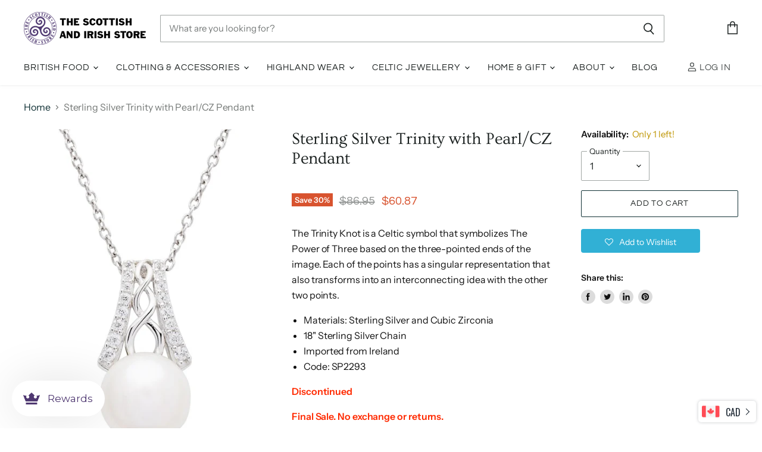

--- FILE ---
content_type: text/html; charset=utf-8
request_url: https://scottishandirishstore.com/products/sterling-silver-trinity-with-pearl-cz-pendant
body_size: 34003
content:
<!doctype html>
<html class="no-js no-touch" lang="en">
  <head>
    <meta charset="utf-8">
    <meta http-equiv="x-ua-compatible" content="IE=edge">

    <link rel="preconnect" href="https://cdn.shopify.com" crossorigin>

    
      <link rel="preconnect" href="https://connect.facebook.net" crossorigin>
    
    
      <link rel="preconnect" href="https://www.google-analytics.com" crossorigin>
    
 
    <title>Sterling Silver Trinity with Pearl/CZ Pendant — The Scottish and Irish Store</title>

    
      <meta name="description" content="The Trinity Knot is a Celtic symbol that symbolizes The Power of Three based on the three-pointed ends of the image. Each of the points has a singular representation that also transforms into an interconnecting idea with the other two points. Materials: Sterling Silver and Cubic Zirconia 18&quot; Sterling Silver Chain Impor">
    

    
  <link rel="shortcut icon" href="//scottishandirishstore.com/cdn/shop/files/f_32x32.png?v=1614307414" type="image/png">


    
      <link rel="canonical" href="https://scottishandirishstore.com/products/sterling-silver-trinity-with-pearl-cz-pendant" />
    

    <meta name="viewport" content="width=device-width">

    
    















<meta property="og:site_name" content="The Scottish and Irish Store">
<meta property="og:url" content="https://scottishandirishstore.com/products/sterling-silver-trinity-with-pearl-cz-pendant">
<meta property="og:title" content="Sterling Silver Trinity with Pearl/CZ Pendant">
<meta property="og:type" content="website">
<meta property="og:description" content="The Trinity Knot is a Celtic symbol that symbolizes The Power of Three based on the three-pointed ends of the image. Each of the points has a singular representation that also transforms into an interconnecting idea with the other two points. Materials: Sterling Silver and Cubic Zirconia 18&quot; Sterling Silver Chain Impor">




    
    
    

    
    
    <meta
      property="og:image"
      content="https://scottishandirishstore.com/cdn/shop/files/SP2293_1200x1803.jpg?v=1704551652"
    />
    <meta
      property="og:image:secure_url"
      content="https://scottishandirishstore.com/cdn/shop/files/SP2293_1200x1803.jpg?v=1704551652"
    />
    <meta property="og:image:width" content="1200" />
    <meta property="og:image:height" content="1803" />
    
    
    <meta property="og:image:alt" content="Social media image" />
  
















<meta name="twitter:title" content="Sterling Silver Trinity with Pearl/CZ Pendant">
<meta name="twitter:description" content="The Trinity Knot is a Celtic symbol that symbolizes The Power of Three based on the three-pointed ends of the image. Each of the points has a singular representation that also transforms into an interconnecting idea with the other two points. Materials: Sterling Silver and Cubic Zirconia 18&quot; Sterling Silver Chain Impor">


    
    
    
      
      
      <meta name="twitter:card" content="summary">
    
    
    <meta
      property="twitter:image"
      content="https://scottishandirishstore.com/cdn/shop/files/SP2293_1200x1200_crop_center.jpg?v=1704551652"
    />
    <meta property="twitter:image:width" content="1200" />
    <meta property="twitter:image:height" content="1200" />
    
    
    <meta property="twitter:image:alt" content="Social media image" />
  



    

    <link rel="preload" href="//scottishandirishstore.com/cdn/fonts/questrial/questrial_n4.66abac5d8209a647b4bf8089b0451928ef144c07.woff2" as="font" crossorigin="anonymous">

    
      <link rel="preload" as="style" href="//scottishandirishstore.com/cdn/shop/t/59/assets/theme.css?v=138461141682085517651763500362">
    

    <script>window.performance && window.performance.mark && window.performance.mark('shopify.content_for_header.start');</script><meta name="google-site-verification" content="xJuZkdr3G1eVvOm8pKqWWVzsooX63Tk_nZx31EqSGAU">
<meta id="shopify-digital-wallet" name="shopify-digital-wallet" content="/9486514/digital_wallets/dialog">
<link rel="alternate" type="application/json+oembed" href="https://scottishandirishstore.com/products/sterling-silver-trinity-with-pearl-cz-pendant.oembed">
<script async="async" src="/checkouts/internal/preloads.js?locale=en-CA"></script>
<script id="shopify-features" type="application/json">{"accessToken":"f918ef9277beb98641afb8b4b3144ac3","betas":["rich-media-storefront-analytics"],"domain":"scottishandirishstore.com","predictiveSearch":true,"shopId":9486514,"locale":"en"}</script>
<script>var Shopify = Shopify || {};
Shopify.shop = "scottish-and-irish-store.myshopify.com";
Shopify.locale = "en";
Shopify.currency = {"active":"CAD","rate":"1.0"};
Shopify.country = "CA";
Shopify.theme = {"name":"Copy of Copy of Copy of Zapiet OS2.0 - Copy of ...","id":176148775076,"schema_name":null,"schema_version":null,"theme_store_id":null,"role":"main"};
Shopify.theme.handle = "null";
Shopify.theme.style = {"id":null,"handle":null};
Shopify.cdnHost = "scottishandirishstore.com/cdn";
Shopify.routes = Shopify.routes || {};
Shopify.routes.root = "/";</script>
<script type="module">!function(o){(o.Shopify=o.Shopify||{}).modules=!0}(window);</script>
<script>!function(o){function n(){var o=[];function n(){o.push(Array.prototype.slice.apply(arguments))}return n.q=o,n}var t=o.Shopify=o.Shopify||{};t.loadFeatures=n(),t.autoloadFeatures=n()}(window);</script>
<script id="shop-js-analytics" type="application/json">{"pageType":"product"}</script>
<script defer="defer" async type="module" src="//scottishandirishstore.com/cdn/shopifycloud/shop-js/modules/v2/client.init-shop-cart-sync_IZsNAliE.en.esm.js"></script>
<script defer="defer" async type="module" src="//scottishandirishstore.com/cdn/shopifycloud/shop-js/modules/v2/chunk.common_0OUaOowp.esm.js"></script>
<script type="module">
  await import("//scottishandirishstore.com/cdn/shopifycloud/shop-js/modules/v2/client.init-shop-cart-sync_IZsNAliE.en.esm.js");
await import("//scottishandirishstore.com/cdn/shopifycloud/shop-js/modules/v2/chunk.common_0OUaOowp.esm.js");

  window.Shopify.SignInWithShop?.initShopCartSync?.({"fedCMEnabled":true,"windoidEnabled":true});

</script>
<script>(function() {
  var isLoaded = false;
  function asyncLoad() {
    if (isLoaded) return;
    isLoaded = true;
    var urls = ["https:\/\/cdn-stamped-io.azureedge.net\/files\/shopify.v2.min.js?shop=scottish-and-irish-store.myshopify.com","https:\/\/str.rise-ai.com\/?shop=scottish-and-irish-store.myshopify.com","https:\/\/strn.rise-ai.com\/?shop=scottish-and-irish-store.myshopify.com","https:\/\/assets.smartwishlist.webmarked.net\/static\/v6\/smartwishlist.js?shop=scottish-and-irish-store.myshopify.com","https:\/\/zapiet.s3-us-west-2.amazonaws.com\/delivery-validator\/v1.0\/delivery-validator.js?shop=scottish-and-irish-store.myshopify.com","https:\/\/cdn.nfcube.com\/instafeed-ccf9c43976910dbc5db913357f06dc8f.js?shop=scottish-and-irish-store.myshopify.com","https:\/\/currency.conversionbear.com\/script?app=currency\u0026shop=scottish-and-irish-store.myshopify.com"];
    for (var i = 0; i < urls.length; i++) {
      var s = document.createElement('script');
      s.type = 'text/javascript';
      s.async = true;
      s.src = urls[i];
      var x = document.getElementsByTagName('script')[0];
      x.parentNode.insertBefore(s, x);
    }
  };
  if(window.attachEvent) {
    window.attachEvent('onload', asyncLoad);
  } else {
    window.addEventListener('load', asyncLoad, false);
  }
})();</script>
<script id="__st">var __st={"a":9486514,"offset":-18000,"reqid":"3d3d0ead-c414-4437-a38a-c2cd2e25cb44-1768398671","pageurl":"scottishandirishstore.com\/products\/sterling-silver-trinity-with-pearl-cz-pendant","u":"702240d6eb16","p":"product","rtyp":"product","rid":8356726603940};</script>
<script>window.ShopifyPaypalV4VisibilityTracking = true;</script>
<script id="captcha-bootstrap">!function(){'use strict';const t='contact',e='account',n='new_comment',o=[[t,t],['blogs',n],['comments',n],[t,'customer']],c=[[e,'customer_login'],[e,'guest_login'],[e,'recover_customer_password'],[e,'create_customer']],r=t=>t.map((([t,e])=>`form[action*='/${t}']:not([data-nocaptcha='true']) input[name='form_type'][value='${e}']`)).join(','),a=t=>()=>t?[...document.querySelectorAll(t)].map((t=>t.form)):[];function s(){const t=[...o],e=r(t);return a(e)}const i='password',u='form_key',d=['recaptcha-v3-token','g-recaptcha-response','h-captcha-response',i],f=()=>{try{return window.sessionStorage}catch{return}},m='__shopify_v',_=t=>t.elements[u];function p(t,e,n=!1){try{const o=window.sessionStorage,c=JSON.parse(o.getItem(e)),{data:r}=function(t){const{data:e,action:n}=t;return t[m]||n?{data:e,action:n}:{data:t,action:n}}(c);for(const[e,n]of Object.entries(r))t.elements[e]&&(t.elements[e].value=n);n&&o.removeItem(e)}catch(o){console.error('form repopulation failed',{error:o})}}const l='form_type',E='cptcha';function T(t){t.dataset[E]=!0}const w=window,h=w.document,L='Shopify',v='ce_forms',y='captcha';let A=!1;((t,e)=>{const n=(g='f06e6c50-85a8-45c8-87d0-21a2b65856fe',I='https://cdn.shopify.com/shopifycloud/storefront-forms-hcaptcha/ce_storefront_forms_captcha_hcaptcha.v1.5.2.iife.js',D={infoText:'Protected by hCaptcha',privacyText:'Privacy',termsText:'Terms'},(t,e,n)=>{const o=w[L][v],c=o.bindForm;if(c)return c(t,g,e,D).then(n);var r;o.q.push([[t,g,e,D],n]),r=I,A||(h.body.append(Object.assign(h.createElement('script'),{id:'captcha-provider',async:!0,src:r})),A=!0)});var g,I,D;w[L]=w[L]||{},w[L][v]=w[L][v]||{},w[L][v].q=[],w[L][y]=w[L][y]||{},w[L][y].protect=function(t,e){n(t,void 0,e),T(t)},Object.freeze(w[L][y]),function(t,e,n,w,h,L){const[v,y,A,g]=function(t,e,n){const i=e?o:[],u=t?c:[],d=[...i,...u],f=r(d),m=r(i),_=r(d.filter((([t,e])=>n.includes(e))));return[a(f),a(m),a(_),s()]}(w,h,L),I=t=>{const e=t.target;return e instanceof HTMLFormElement?e:e&&e.form},D=t=>v().includes(t);t.addEventListener('submit',(t=>{const e=I(t);if(!e)return;const n=D(e)&&!e.dataset.hcaptchaBound&&!e.dataset.recaptchaBound,o=_(e),c=g().includes(e)&&(!o||!o.value);(n||c)&&t.preventDefault(),c&&!n&&(function(t){try{if(!f())return;!function(t){const e=f();if(!e)return;const n=_(t);if(!n)return;const o=n.value;o&&e.removeItem(o)}(t);const e=Array.from(Array(32),(()=>Math.random().toString(36)[2])).join('');!function(t,e){_(t)||t.append(Object.assign(document.createElement('input'),{type:'hidden',name:u})),t.elements[u].value=e}(t,e),function(t,e){const n=f();if(!n)return;const o=[...t.querySelectorAll(`input[type='${i}']`)].map((({name:t})=>t)),c=[...d,...o],r={};for(const[a,s]of new FormData(t).entries())c.includes(a)||(r[a]=s);n.setItem(e,JSON.stringify({[m]:1,action:t.action,data:r}))}(t,e)}catch(e){console.error('failed to persist form',e)}}(e),e.submit())}));const S=(t,e)=>{t&&!t.dataset[E]&&(n(t,e.some((e=>e===t))),T(t))};for(const o of['focusin','change'])t.addEventListener(o,(t=>{const e=I(t);D(e)&&S(e,y())}));const B=e.get('form_key'),M=e.get(l),P=B&&M;t.addEventListener('DOMContentLoaded',(()=>{const t=y();if(P)for(const e of t)e.elements[l].value===M&&p(e,B);[...new Set([...A(),...v().filter((t=>'true'===t.dataset.shopifyCaptcha))])].forEach((e=>S(e,t)))}))}(h,new URLSearchParams(w.location.search),n,t,e,['guest_login'])})(!0,!0)}();</script>
<script integrity="sha256-4kQ18oKyAcykRKYeNunJcIwy7WH5gtpwJnB7kiuLZ1E=" data-source-attribution="shopify.loadfeatures" defer="defer" src="//scottishandirishstore.com/cdn/shopifycloud/storefront/assets/storefront/load_feature-a0a9edcb.js" crossorigin="anonymous"></script>
<script data-source-attribution="shopify.dynamic_checkout.dynamic.init">var Shopify=Shopify||{};Shopify.PaymentButton=Shopify.PaymentButton||{isStorefrontPortableWallets:!0,init:function(){window.Shopify.PaymentButton.init=function(){};var t=document.createElement("script");t.src="https://scottishandirishstore.com/cdn/shopifycloud/portable-wallets/latest/portable-wallets.en.js",t.type="module",document.head.appendChild(t)}};
</script>
<script data-source-attribution="shopify.dynamic_checkout.buyer_consent">
  function portableWalletsHideBuyerConsent(e){var t=document.getElementById("shopify-buyer-consent"),n=document.getElementById("shopify-subscription-policy-button");t&&n&&(t.classList.add("hidden"),t.setAttribute("aria-hidden","true"),n.removeEventListener("click",e))}function portableWalletsShowBuyerConsent(e){var t=document.getElementById("shopify-buyer-consent"),n=document.getElementById("shopify-subscription-policy-button");t&&n&&(t.classList.remove("hidden"),t.removeAttribute("aria-hidden"),n.addEventListener("click",e))}window.Shopify?.PaymentButton&&(window.Shopify.PaymentButton.hideBuyerConsent=portableWalletsHideBuyerConsent,window.Shopify.PaymentButton.showBuyerConsent=portableWalletsShowBuyerConsent);
</script>
<script>
  function portableWalletsCleanup(e){e&&e.src&&console.error("Failed to load portable wallets script "+e.src);var t=document.querySelectorAll("shopify-accelerated-checkout .shopify-payment-button__skeleton, shopify-accelerated-checkout-cart .wallet-cart-button__skeleton"),e=document.getElementById("shopify-buyer-consent");for(let e=0;e<t.length;e++)t[e].remove();e&&e.remove()}function portableWalletsNotLoadedAsModule(e){e instanceof ErrorEvent&&"string"==typeof e.message&&e.message.includes("import.meta")&&"string"==typeof e.filename&&e.filename.includes("portable-wallets")&&(window.removeEventListener("error",portableWalletsNotLoadedAsModule),window.Shopify.PaymentButton.failedToLoad=e,"loading"===document.readyState?document.addEventListener("DOMContentLoaded",window.Shopify.PaymentButton.init):window.Shopify.PaymentButton.init())}window.addEventListener("error",portableWalletsNotLoadedAsModule);
</script>

<script type="module" src="https://scottishandirishstore.com/cdn/shopifycloud/portable-wallets/latest/portable-wallets.en.js" onError="portableWalletsCleanup(this)" crossorigin="anonymous"></script>
<script nomodule>
  document.addEventListener("DOMContentLoaded", portableWalletsCleanup);
</script>

<link id="shopify-accelerated-checkout-styles" rel="stylesheet" media="screen" href="https://scottishandirishstore.com/cdn/shopifycloud/portable-wallets/latest/accelerated-checkout-backwards-compat.css" crossorigin="anonymous">
<style id="shopify-accelerated-checkout-cart">
        #shopify-buyer-consent {
  margin-top: 1em;
  display: inline-block;
  width: 100%;
}

#shopify-buyer-consent.hidden {
  display: none;
}

#shopify-subscription-policy-button {
  background: none;
  border: none;
  padding: 0;
  text-decoration: underline;
  font-size: inherit;
  cursor: pointer;
}

#shopify-subscription-policy-button::before {
  box-shadow: none;
}

      </style>

<script>window.performance && window.performance.mark && window.performance.mark('shopify.content_for_header.end');</script>

    <script>
      document.documentElement.className=document.documentElement.className.replace(/\bno-js\b/,'js');
      if(window.Shopify&&window.Shopify.designMode)document.documentElement.className+=' in-theme-editor';
      if(('ontouchstart' in window)||window.DocumentTouch&&document instanceof DocumentTouch)document.documentElement.className=document.documentElement.className.replace(/\bno-touch\b/,'has-touch');
    </script>

    <script src="//scottishandirishstore.com/cdn/shop/t/59/assets/api.js?v=164287536010015099871763500362"></script>

    
      <link href="//scottishandirishstore.com/cdn/shop/t/59/assets/theme.css?v=138461141682085517651763500362" rel="stylesheet" type="text/css" media="all" />
    

    

    
    <script>
      window.Theme = window.Theme || {};
      window.Theme.routes = {
        "root_url": "/",
        "account_url": "/account",
        "account_login_url": "/account/login",
        "account_logout_url": "/account/logout",
        "account_register_url": "/account/register",
        "account_addresses_url": "/account/addresses",
        "collections_url": "/collections",
        "all_products_collection_url": "/collections/all",
        "search_url": "/search",
        "cart_url": "/cart",
        "cart_add_url": "/cart/add",
        "cart_change_url": "/cart/change",
        "cart_clear_url": "/cart/clear",
        "product_recommendations_url": "/recommendations/products",
      };
    </script>
    
    
  
    
  
<!-- BEGIN app block: shopify://apps/zapiet-pickup-delivery/blocks/app-embed/5599aff0-8af1-473a-a372-ecd72a32b4d5 -->









    <style>#storePickupApp {
}</style>




<script type="text/javascript">
    var zapietTranslations = {};

    window.ZapietMethods = {"pickup":{"active":true,"enabled":true,"name":"Pickup","sort":0,"status":{"condition":"price","operator":"morethan","value":0,"enabled":true,"product_conditions":{"enabled":false,"value":"Delivery Only,Shipping Only","enable":false,"property":"tags","hide_button":false}},"button":{"type":"default","default":null,"hover":"","active":null}},"delivery":{"active":false,"enabled":true,"name":"Delivery","sort":1,"status":{"condition":"price","operator":"morethan","value":0,"enabled":true,"product_conditions":{"enabled":true,"value":"preorder","enable":false,"property":"tags","hide_button":false}},"button":{"type":"default","default":null,"hover":"","active":null}},"shipping":{"active":false,"enabled":true,"name":"Shipping","sort":2,"status":{"condition":"price","operator":"morethan","value":0,"enabled":true,"product_conditions":{"enabled":true,"value":"Delivery Only,Pickup Only","enable":false,"property":"tags","hide_button":false}},"button":{"type":"default","default":null,"hover":"","active":null}}}
    window.ZapietEvent = {
        listen: function(eventKey, callback) {
            if (!this.listeners) {
                this.listeners = [];
            }
            this.listeners.push({
                eventKey: eventKey,
                callback: callback
            });
        },
    };

    

    
        
        var language_settings = {"enable_app":true,"enable_geo_search_for_pickups":false,"pickup_region_filter_enabled":false,"pickup_region_filter_field":null,"currency":"CAD","weight_format":"kg","pickup.enable_map":false,"delivery_validation_method":"partial_postcode_matching","base_country_name":"Canada","base_country_code":"CA","method_display_style":"default","default_method_display_style":"classic","date_format":"l, F j, Y","time_format":"h:i A","week_day_start":"Sun","pickup_address_format":"<span class=\"name\"><strong>{{company_name}}</strong></span><span class=\"address\">{{address_line_1}}<br />{{city}}, {{postal_code}}</span><span class=\"distance\">{{distance}}</span>{{more_information}}","rates_enabled":true,"payment_customization_enabled":false,"distance_format":"km","enable_delivery_address_autocompletion":false,"enable_delivery_current_location":false,"enable_pickup_address_autocompletion":false,"pickup_date_picker_enabled":true,"pickup_time_picker_enabled":true,"delivery_note_enabled":false,"delivery_note_required":false,"delivery_date_picker_enabled":true,"delivery_time_picker_enabled":true,"shipping.date_picker_enabled":false,"delivery_validate_cart":false,"pickup_validate_cart":false,"gmak":"","enable_checkout_locale":true,"enable_checkout_url":true,"disable_widget_for_digital_items":false,"disable_widget_for_product_handles":"gift-card","colors":{"widget_active_background_color":null,"widget_active_border_color":null,"widget_active_icon_color":null,"widget_active_text_color":null,"widget_inactive_background_color":null,"widget_inactive_border_color":null,"widget_inactive_icon_color":null,"widget_inactive_text_color":null},"delivery_validator":{"enabled":true,"show_on_page_load":false,"sticky":false},"checkout":{"delivery":{"discount_code":"","prepopulate_shipping_address":true,"preselect_first_available_time":true},"pickup":{"discount_code":null,"prepopulate_shipping_address":true,"customer_phone_required":false,"preselect_first_location":false,"preselect_first_available_time":false},"shipping":{"discount_code":null}},"day_name_attribute_enabled":false,"methods":{"pickup":{"active":true,"enabled":true,"name":"Pickup","sort":0,"status":{"condition":"price","operator":"morethan","value":0,"enabled":true,"product_conditions":{"enabled":false,"value":"Delivery Only,Shipping Only","enable":false,"property":"tags","hide_button":false}},"button":{"type":"default","default":null,"hover":"","active":null}},"delivery":{"active":false,"enabled":true,"name":"Delivery","sort":1,"status":{"condition":"price","operator":"morethan","value":0,"enabled":true,"product_conditions":{"enabled":true,"value":"preorder","enable":false,"property":"tags","hide_button":false}},"button":{"type":"default","default":null,"hover":"","active":null}},"shipping":{"active":false,"enabled":true,"name":"Shipping","sort":2,"status":{"condition":"price","operator":"morethan","value":0,"enabled":true,"product_conditions":{"enabled":true,"value":"Delivery Only,Pickup Only","enable":false,"property":"tags","hide_button":false}},"button":{"type":"default","default":null,"hover":"","active":null}}},"translations":{"methods":{"shipping":"Shipping","pickup":"Pickups","delivery":"Delivery"},"calendar":{"january":"January","february":"February","march":"March","april":"April","may":"May","june":"June","july":"July","august":"August","september":"September","october":"October","november":"November","december":"December","sunday":"Sun","monday":"Mon","tuesday":"Tue","wednesday":"Wed","thursday":"Thu","friday":"Fri","saturday":"Sat","today":"","close":"","labelMonthNext":"Next month","labelMonthPrev":"Previous month","labelMonthSelect":"Select a month","labelYearSelect":"Select a year","and":"and","between":"between"},"pickup":{"checkout_button":"Checkout","location_label":"Choose a location.","could_not_find_location":"Sorry, we could not find your location.","datepicker_label":"Choose a date and time.","datepicker_placeholder":"Choose a date and time.","date_time_output":"{{DATE}} at {{TIME}}","location_placeholder":"Enter your postal code ...","filter_by_region_placeholder":"Filter by state/province","heading":"Store Pickup on Baxter Road","note":"","max_order_total":"Maximum order value for pickup is $0.00","max_order_weight":"Maximum order weight for pickup is {{ weight }}","min_order_total":"Minimum order value for pickup is $0.00","min_order_weight":"Minimum order weight for pickup is {{ weight }}","more_information":"More information","no_date_time_selected":"Please select a date & time.","no_locations_found":"Sorry, pickup is not available for your selected items.","no_locations_region":"Sorry, pickup is not available in your region.","cart_eligibility_error":"Sorry, pickup is not available for your selected items.","method_not_available":"Not available","opening_hours":"Opening hours","locations_found":"Please select a pickup location:","preselect_first_available_time":"Select a time","dates_not_available":"Sorry, your selected items are not currently available for pickup.","location_error":"Please select a pickup location.","checkout_error":"Please select a date and time for pickup."},"delivery":{"checkout_button":"Checkout","could_not_find_location":"Sorry, we could not find your location.","datepicker_label":"Choose a date and time.","datepicker_placeholder":"Choose a date and time.","date_time_output":"{{DATE}} between {{SLOT_START_TIME}} and {{SLOT_END_TIME}}","delivery_note_label":"Please enter delivery instructions (optional)","delivery_validator_button_label":"Go","delivery_validator_eligible_button_label":"Continue shopping","delivery_validator_eligible_button_link":"#","delivery_validator_eligible_content":"To start shopping just click the button below","delivery_validator_eligible_heading":"You qualify for local delivery.","delivery_validator_error_button_label":"Continue shopping","delivery_validator_error_button_link":"#","delivery_validator_error_content":"Sorry, it looks like we have encountered an unexpected error. Please try again.","delivery_validator_error_heading":"An error occured","delivery_validator_not_eligible_button_label":"Continue shopping","delivery_validator_not_eligible_button_link":"#","delivery_validator_not_eligible_content":"You are more then welcome to continue browsing our store","delivery_validator_not_eligible_heading":"Sorry, we do not deliver to your area","delivery_validator_placeholder":"Enter your postal code ...","delivery_validator_prelude":"Do we deliver?","available":"Great! You are eligible for delivery. \n\nSpend $65 + tax and apply code OTTAWADELIVERY65 at checkout for free delivery!","heading":"Local Delivery for the Ottawa Area","note":"Enter your postal code to check if you are eligible for local delivery:","max_order_total":"Maximum order value for delivery is $0.00","max_order_weight":"Maximum order weight for delivery is {{ weight }}","min_order_total":"Minimum order value for delivery is $0.00","min_order_weight":"Minimum order weight for delivery is {{ weight }}","delivery_note_error":"Please enter delivery instructions","no_date_time_selected":"Please select a date & time for delivery.","cart_eligibility_error":"Sorry, delivery is not available for your selected items.","method_not_available":"Not available","delivery_note_label_required":"Please enter delivery instructions (required)","location_placeholder":"Enter your postal code ...","preselect_first_available_time":"Select a time","not_available":"Sorry, delivery is not available in your area.","dates_not_available":"Sorry, your selected items are not currently available for delivery.","checkout_error":"Please enter a valid zipcode and select your preferred date and time for delivery."},"shipping":{"checkout_button":"Checkout","datepicker_placeholder":"Choose a date.","heading":"Shipping (Canada only. Shipments to the United States are temporarily suspended until further notice).","note":"Please click the checkout button to continue.","max_order_total":"Maximum order value for shipping is $0.00","max_order_weight":"Maximum order weight for shipping is {{ weight }}","min_order_total":"Minimum order value for shipping is $0.00","min_order_weight":"Minimum order weight for shipping is {{ weight }}","cart_eligibility_error":"Sorry, shipping is not available for your selected items.","method_not_available":"Not available","checkout_error":"Please choose a date for shipping."},"widget":{"zapiet_id_error":"There was a problem adding the Zapiet ID to your cart","attributes_error":"There was a problem adding the attributes to your cart","no_delivery_options_available":"No delivery options are available for your products","no_checkout_method_error":"Please select a delivery option","daily_limits_modal_title":"Some items in your cart are unavailable for the selected date.","daily_limits_modal_description":"Select a different date or adjust your cart.","daily_limits_modal_close_button":"Review products","daily_limits_modal_change_date_button":"Change date","daily_limits_modal_out_of_stock_label":"Out of stock","daily_limits_modal_only_left_label":"Only {{ quantity }} left","sms_consent":"I would like to receive SMS notifications about my order updates."},"order_status":{"pickup_details_heading":"Pickup details","pickup_details_text":"Your order will be ready for collection at our {{ Pickup-Location-Company }} location{% if Pickup-Date %} on {{ Pickup-Date | date: \"%A, %d %B\" }}{% if Pickup-Time %} at {{ Pickup-Time }}{% endif %}{% endif %}","delivery_details_heading":"Delivery details","delivery_details_text":"Your order will be delivered locally by our team{% if Delivery-Date %} on the {{ Delivery-Date | date: \"%A, %d %B\" }}{% if Delivery-Time %} between {{ Delivery-Time }}{% endif %}{% endif %}","shipping_details_heading":"Shipping details","shipping_details_text":"Your order will arrive soon{% if Shipping-Date %} on the {{ Shipping-Date | date: \"%A, %d %B\" }}{% endif %}"},"product_widget":{"title":"Delivery and pickup options:","pickup_at":"Pickup at {{ location }}","ready_for_collection":"Ready for collection from","on":"on","view_all_stores":"View all stores","pickup_not_available_item":"Pickup not available for this item","delivery_not_available_location":"Delivery not available for {{ postal_code }}","delivered_by":"Delivered by {{ date }}","delivered_today":"Delivered today","change":"Change","tomorrow":"tomorrow","today":"today","delivery_to":"Delivery to {{ postal_code }}","showing_options_for":"Showing options for {{ postal_code }}","modal_heading":"Select a store for pickup","modal_subheading":"Showing stores near {{ postal_code }}","show_opening_hours":"Show opening hours","hide_opening_hours":"Hide opening hours","closed":"Closed","input_placeholder":"Enter your postal code","input_button":"Check","input_error":"Add a postal code to check available delivery and pickup options.","pickup_available":"Pickup available","not_available":"Not available","select":"Select","selected":"Selected","find_a_store":"Find a store"},"shipping_language_code":"en","delivery_language_code":"en-US","pickup_language_code":"en-GB"},"default_language":"en","region":"us-2","api_region":"api-us","enable_zapiet_id_all_items":false,"widget_restore_state_on_load":false,"draft_orders_enabled":false,"preselect_checkout_method":false,"widget_show_could_not_locate_div_error":true,"checkout_extension_enabled":false,"show_pickup_consent_checkbox":false,"show_delivery_consent_checkbox":false,"subscription_paused":false,"pickup_note_enabled":false,"pickup_note_required":false,"shipping_note_enabled":false,"shipping_note_required":false};
        zapietTranslations["en"] = language_settings.translations;
    

    function initializeZapietApp() {
        var products = [];

        

        window.ZapietCachedSettings = {
            cached_config: {"enable_app":true,"enable_geo_search_for_pickups":false,"pickup_region_filter_enabled":false,"pickup_region_filter_field":null,"currency":"CAD","weight_format":"kg","pickup.enable_map":false,"delivery_validation_method":"partial_postcode_matching","base_country_name":"Canada","base_country_code":"CA","method_display_style":"default","default_method_display_style":"classic","date_format":"l, F j, Y","time_format":"h:i A","week_day_start":"Sun","pickup_address_format":"<span class=\"name\"><strong>{{company_name}}</strong></span><span class=\"address\">{{address_line_1}}<br />{{city}}, {{postal_code}}</span><span class=\"distance\">{{distance}}</span>{{more_information}}","rates_enabled":true,"payment_customization_enabled":false,"distance_format":"km","enable_delivery_address_autocompletion":false,"enable_delivery_current_location":false,"enable_pickup_address_autocompletion":false,"pickup_date_picker_enabled":true,"pickup_time_picker_enabled":true,"delivery_note_enabled":false,"delivery_note_required":false,"delivery_date_picker_enabled":true,"delivery_time_picker_enabled":true,"shipping.date_picker_enabled":false,"delivery_validate_cart":false,"pickup_validate_cart":false,"gmak":"","enable_checkout_locale":true,"enable_checkout_url":true,"disable_widget_for_digital_items":false,"disable_widget_for_product_handles":"gift-card","colors":{"widget_active_background_color":null,"widget_active_border_color":null,"widget_active_icon_color":null,"widget_active_text_color":null,"widget_inactive_background_color":null,"widget_inactive_border_color":null,"widget_inactive_icon_color":null,"widget_inactive_text_color":null},"delivery_validator":{"enabled":true,"show_on_page_load":false,"sticky":false},"checkout":{"delivery":{"discount_code":"","prepopulate_shipping_address":true,"preselect_first_available_time":true},"pickup":{"discount_code":null,"prepopulate_shipping_address":true,"customer_phone_required":false,"preselect_first_location":false,"preselect_first_available_time":false},"shipping":{"discount_code":null}},"day_name_attribute_enabled":false,"methods":{"pickup":{"active":true,"enabled":true,"name":"Pickup","sort":0,"status":{"condition":"price","operator":"morethan","value":0,"enabled":true,"product_conditions":{"enabled":false,"value":"Delivery Only,Shipping Only","enable":false,"property":"tags","hide_button":false}},"button":{"type":"default","default":null,"hover":"","active":null}},"delivery":{"active":false,"enabled":true,"name":"Delivery","sort":1,"status":{"condition":"price","operator":"morethan","value":0,"enabled":true,"product_conditions":{"enabled":true,"value":"preorder","enable":false,"property":"tags","hide_button":false}},"button":{"type":"default","default":null,"hover":"","active":null}},"shipping":{"active":false,"enabled":true,"name":"Shipping","sort":2,"status":{"condition":"price","operator":"morethan","value":0,"enabled":true,"product_conditions":{"enabled":true,"value":"Delivery Only,Pickup Only","enable":false,"property":"tags","hide_button":false}},"button":{"type":"default","default":null,"hover":"","active":null}}},"translations":{"methods":{"shipping":"Shipping","pickup":"Pickups","delivery":"Delivery"},"calendar":{"january":"January","february":"February","march":"March","april":"April","may":"May","june":"June","july":"July","august":"August","september":"September","october":"October","november":"November","december":"December","sunday":"Sun","monday":"Mon","tuesday":"Tue","wednesday":"Wed","thursday":"Thu","friday":"Fri","saturday":"Sat","today":"","close":"","labelMonthNext":"Next month","labelMonthPrev":"Previous month","labelMonthSelect":"Select a month","labelYearSelect":"Select a year","and":"and","between":"between"},"pickup":{"checkout_button":"Checkout","location_label":"Choose a location.","could_not_find_location":"Sorry, we could not find your location.","datepicker_label":"Choose a date and time.","datepicker_placeholder":"Choose a date and time.","date_time_output":"{{DATE}} at {{TIME}}","location_placeholder":"Enter your postal code ...","filter_by_region_placeholder":"Filter by state/province","heading":"Store Pickup on Baxter Road","note":"","max_order_total":"Maximum order value for pickup is $0.00","max_order_weight":"Maximum order weight for pickup is {{ weight }}","min_order_total":"Minimum order value for pickup is $0.00","min_order_weight":"Minimum order weight for pickup is {{ weight }}","more_information":"More information","no_date_time_selected":"Please select a date & time.","no_locations_found":"Sorry, pickup is not available for your selected items.","no_locations_region":"Sorry, pickup is not available in your region.","cart_eligibility_error":"Sorry, pickup is not available for your selected items.","method_not_available":"Not available","opening_hours":"Opening hours","locations_found":"Please select a pickup location:","preselect_first_available_time":"Select a time","dates_not_available":"Sorry, your selected items are not currently available for pickup.","location_error":"Please select a pickup location.","checkout_error":"Please select a date and time for pickup."},"delivery":{"checkout_button":"Checkout","could_not_find_location":"Sorry, we could not find your location.","datepicker_label":"Choose a date and time.","datepicker_placeholder":"Choose a date and time.","date_time_output":"{{DATE}} between {{SLOT_START_TIME}} and {{SLOT_END_TIME}}","delivery_note_label":"Please enter delivery instructions (optional)","delivery_validator_button_label":"Go","delivery_validator_eligible_button_label":"Continue shopping","delivery_validator_eligible_button_link":"#","delivery_validator_eligible_content":"To start shopping just click the button below","delivery_validator_eligible_heading":"You qualify for local delivery.","delivery_validator_error_button_label":"Continue shopping","delivery_validator_error_button_link":"#","delivery_validator_error_content":"Sorry, it looks like we have encountered an unexpected error. Please try again.","delivery_validator_error_heading":"An error occured","delivery_validator_not_eligible_button_label":"Continue shopping","delivery_validator_not_eligible_button_link":"#","delivery_validator_not_eligible_content":"You are more then welcome to continue browsing our store","delivery_validator_not_eligible_heading":"Sorry, we do not deliver to your area","delivery_validator_placeholder":"Enter your postal code ...","delivery_validator_prelude":"Do we deliver?","available":"Great! You are eligible for delivery. \n\nSpend $65 + tax and apply code OTTAWADELIVERY65 at checkout for free delivery!","heading":"Local Delivery for the Ottawa Area","note":"Enter your postal code to check if you are eligible for local delivery:","max_order_total":"Maximum order value for delivery is $0.00","max_order_weight":"Maximum order weight for delivery is {{ weight }}","min_order_total":"Minimum order value for delivery is $0.00","min_order_weight":"Minimum order weight for delivery is {{ weight }}","delivery_note_error":"Please enter delivery instructions","no_date_time_selected":"Please select a date & time for delivery.","cart_eligibility_error":"Sorry, delivery is not available for your selected items.","method_not_available":"Not available","delivery_note_label_required":"Please enter delivery instructions (required)","location_placeholder":"Enter your postal code ...","preselect_first_available_time":"Select a time","not_available":"Sorry, delivery is not available in your area.","dates_not_available":"Sorry, your selected items are not currently available for delivery.","checkout_error":"Please enter a valid zipcode and select your preferred date and time for delivery."},"shipping":{"checkout_button":"Checkout","datepicker_placeholder":"Choose a date.","heading":"Shipping (Canada only. Shipments to the United States are temporarily suspended until further notice).","note":"Please click the checkout button to continue.","max_order_total":"Maximum order value for shipping is $0.00","max_order_weight":"Maximum order weight for shipping is {{ weight }}","min_order_total":"Minimum order value for shipping is $0.00","min_order_weight":"Minimum order weight for shipping is {{ weight }}","cart_eligibility_error":"Sorry, shipping is not available for your selected items.","method_not_available":"Not available","checkout_error":"Please choose a date for shipping."},"widget":{"zapiet_id_error":"There was a problem adding the Zapiet ID to your cart","attributes_error":"There was a problem adding the attributes to your cart","no_delivery_options_available":"No delivery options are available for your products","no_checkout_method_error":"Please select a delivery option","daily_limits_modal_title":"Some items in your cart are unavailable for the selected date.","daily_limits_modal_description":"Select a different date or adjust your cart.","daily_limits_modal_close_button":"Review products","daily_limits_modal_change_date_button":"Change date","daily_limits_modal_out_of_stock_label":"Out of stock","daily_limits_modal_only_left_label":"Only {{ quantity }} left","sms_consent":"I would like to receive SMS notifications about my order updates."},"order_status":{"pickup_details_heading":"Pickup details","pickup_details_text":"Your order will be ready for collection at our {{ Pickup-Location-Company }} location{% if Pickup-Date %} on {{ Pickup-Date | date: \"%A, %d %B\" }}{% if Pickup-Time %} at {{ Pickup-Time }}{% endif %}{% endif %}","delivery_details_heading":"Delivery details","delivery_details_text":"Your order will be delivered locally by our team{% if Delivery-Date %} on the {{ Delivery-Date | date: \"%A, %d %B\" }}{% if Delivery-Time %} between {{ Delivery-Time }}{% endif %}{% endif %}","shipping_details_heading":"Shipping details","shipping_details_text":"Your order will arrive soon{% if Shipping-Date %} on the {{ Shipping-Date | date: \"%A, %d %B\" }}{% endif %}"},"product_widget":{"title":"Delivery and pickup options:","pickup_at":"Pickup at {{ location }}","ready_for_collection":"Ready for collection from","on":"on","view_all_stores":"View all stores","pickup_not_available_item":"Pickup not available for this item","delivery_not_available_location":"Delivery not available for {{ postal_code }}","delivered_by":"Delivered by {{ date }}","delivered_today":"Delivered today","change":"Change","tomorrow":"tomorrow","today":"today","delivery_to":"Delivery to {{ postal_code }}","showing_options_for":"Showing options for {{ postal_code }}","modal_heading":"Select a store for pickup","modal_subheading":"Showing stores near {{ postal_code }}","show_opening_hours":"Show opening hours","hide_opening_hours":"Hide opening hours","closed":"Closed","input_placeholder":"Enter your postal code","input_button":"Check","input_error":"Add a postal code to check available delivery and pickup options.","pickup_available":"Pickup available","not_available":"Not available","select":"Select","selected":"Selected","find_a_store":"Find a store"},"shipping_language_code":"en","delivery_language_code":"en-US","pickup_language_code":"en-GB"},"default_language":"en","region":"us-2","api_region":"api-us","enable_zapiet_id_all_items":false,"widget_restore_state_on_load":false,"draft_orders_enabled":false,"preselect_checkout_method":false,"widget_show_could_not_locate_div_error":true,"checkout_extension_enabled":false,"show_pickup_consent_checkbox":false,"show_delivery_consent_checkbox":false,"subscription_paused":false,"pickup_note_enabled":false,"pickup_note_required":false,"shipping_note_enabled":false,"shipping_note_required":false},
            shop_identifier: 'scottish-and-irish-store.myshopify.com',
            language_code: 'en',
            checkout_url: '/cart',
            products: products,
            translations: zapietTranslations,
            customer: {
                first_name: '',
                last_name: '',
                company: '',
                address1: '',
                address2: '',
                city: '',
                province: '',
                country: '',
                zip: '',
                phone: '',
                tags: null
            }
        }

        window.Zapiet.start(window.ZapietCachedSettings, true);

        
            window.ZapietEvent.listen('widget_loaded', function() {
                // Custom JavaScript
            });
        
    }

    function loadZapietStyles(href) {
        var ss = document.createElement("link");
        ss.type = "text/css";
        ss.rel = "stylesheet";
        ss.media = "all";
        ss.href = href;
        document.getElementsByTagName("head")[0].appendChild(ss);
    }

    
        loadZapietStyles("https://cdn.shopify.com/extensions/019bbc7d-61e4-71e9-ad4a-70596693a23a/zapiet-pickup-delivery-1062/assets/storepickup.css");
        var zapietLoadScripts = {
            vendor: true,
            storepickup: true,
            pickup: true,
            delivery: true,
            shipping: true,
            pickup_map: false,
            validator: true
        };

        function zapietScriptLoaded(key) {
            zapietLoadScripts[key] = false;
            if (!Object.values(zapietLoadScripts).includes(true)) {
                initializeZapietApp();
            }
        }
    
</script>




    <script type="module" src="https://cdn.shopify.com/extensions/019bbc7d-61e4-71e9-ad4a-70596693a23a/zapiet-pickup-delivery-1062/assets/vendor.js" onload="zapietScriptLoaded('vendor')" defer></script>
    <script type="module" src="https://cdn.shopify.com/extensions/019bbc7d-61e4-71e9-ad4a-70596693a23a/zapiet-pickup-delivery-1062/assets/storepickup.js" onload="zapietScriptLoaded('storepickup')" defer></script>

    
        <script type="module" src="https://cdn.shopify.com/extensions/019bbc7d-61e4-71e9-ad4a-70596693a23a/zapiet-pickup-delivery-1062/assets/validator.js" onload="zapietScriptLoaded('validator')" defer></script>
    

    
        <script type="module" src="https://cdn.shopify.com/extensions/019bbc7d-61e4-71e9-ad4a-70596693a23a/zapiet-pickup-delivery-1062/assets/pickup.js" onload="zapietScriptLoaded('pickup')" defer></script>
    

    
        <script type="module" src="https://cdn.shopify.com/extensions/019bbc7d-61e4-71e9-ad4a-70596693a23a/zapiet-pickup-delivery-1062/assets/delivery.js" onload="zapietScriptLoaded('delivery')" defer></script>
    

    
        <script type="module" src="https://cdn.shopify.com/extensions/019bbc7d-61e4-71e9-ad4a-70596693a23a/zapiet-pickup-delivery-1062/assets/shipping.js" onload="zapietScriptLoaded('shipping')" defer></script>
    

    


<!-- END app block --><!-- BEGIN app block: shopify://apps/minmaxify-order-limits/blocks/app-embed-block/3acfba32-89f3-4377-ae20-cbb9abc48475 --><script type="text/javascript" src="https://limits.minmaxify.com/scottish-and-irish-store.myshopify.com?v=138b&r=20251107195450"></script>

<!-- END app block --><!-- BEGIN app block: shopify://apps/buddha-mega-menu-navigation/blocks/megamenu/dbb4ce56-bf86-4830-9b3d-16efbef51c6f -->
<script>
    /* get link lists api */
    var linkLists={"main-menu" : {"title":"Main Menu", "items":["/collections/celtic-jewellery","/collections/british-foods","/collections/highland-wear","/collections/giftware","/collections/tartan","/pages/the-british-food-market",]},"footer" : {"title":"Support", "items":["/pages/shipping","/pages/links","/pages/privacy-policy","/pages/our-return-policy",]},"highland-wear" : {"title":"Highland Wear", "items":["/collections/kilt-rentals","/collections/kilt-packages","/collections/kilts","/collections/pv-kilts","/collections/jackets-and-vests","/collections/tux-shirts","/collections/belts-buckles","/collections/kilt-accesories","/collections/sgian-dubhs","/collections/kilt-pins-cap-badges","/collections/hose-flashes","/collections/footwear","/collections/clearance/kilt",]},"aboot-us" : {"title":"Aboot Us", "items":["/pages/about-us","/pages/contact-us",]},"jewellery" : {"title":"Jewelry", "items":["/collections/claddagh","/collections/rings","/collections/pendants","/collections/celtic-cross-jewellery","/collections/earrings","/collections/charm-beads-bracelets","/collections/origin","/collections/keith-jack-jewelry","/collections/outlander-inspired-jewellery","/collections/pewter-jewellery","/pages/wedding-bands-engagement-rings","/collections/clearance/jewellery",]},"clothing" : {"title":"Clothing &amp; Accessories", "items":["/collections/highland-wear","/collections/men","/collections/women","/collections/childrens","/collections/clearance/Clothing",]},"home-gifts" : {"title":"Home &amp; Gifts", "items":["/collections/family-name-products","/collections/glassware","/collections/guinness","/collections/china","/collections/teaware","/collections/pocket-watches","/collections/literature","/collections/pewter-tankards-goblets","/collections/flasks","/collections/quaichs","/collections/candles","/collections/irish-linen",]},"tartan" : {"title":"Tartan", "items":["/collections/poly-viscose-cloth","/collections/ties","/collections/irish-county-tartan-ties","/collections/lambswool-scarves","/collections/irish-county-tartan-lambswool-scarves","/collections/infinity-scarves","/collections/throws","/collections/maple-leaf-tartan","/collections/sens-tartan","/collections/clearance/Tartan",]},"new-main-menu" : {"title":"NEW Main Menu", "items":["/collections/british-foods","/collections/highland-wear","/collections/highland-wear-1","/collections/celtic-jewellery","/collections/giftware","/pages/g","/blogs/news",]},"chocolate" : {"title":"Chocolate", "items":["/collections/cadbury","/collections/galaxy","/collections/nestle","/collections/mars",]},"collection-links" : {"title":"Collection Links", "items":["/collections/candy","/collections/accessories","/collections/earrings","/collections/pop-culture","/collections/chocolates",]},"childrens" : {"title":"Childrens", "items":["/collections/children-accessories","/collections/children-clothing",]},"header-menu" : {"title":"Header menu", "items":["/collections/british-foods","/collections/highland-wear","/collections/celtic-jewellery","/collections/giftware","/pages/shipping",]},"aran-sweaters" : {"title":"Aran Sweaters", "items":["/collections/aran-sweaters-men","/collections/aran-sweaters-women",]},"everything-kilts" : {"title":"Everything Kilts", "items":["/collections/kilt-packages","/collections/kilt-rentals","/collections/kilt-accessories",]},"hats" : {"title":"Womens Hats &amp; Gloves", "items":["/collections/flat-caps","/collections/wool-gloves-and-mitts","/collections/baseball-caps","/collections/tweed-hats","/collections/ladies-hats","/collections/pop-culture",]},"jackets-coats" : {"title":"Jackets &amp; Coats", "items":["/collections/men-s-kilt-jackets","/collections/men-s-sports-coats","/collections/ladies-jackets-coats",]},"purses-bags" : {"title":"Purses &amp; Wallets", "items":["/collections/purses","/collections/wallets",]},"ruanas-capes" : {"title":"Ruanas &amp; Capes", "items":["/collections/tartan-ruanas","/collections/solid-ruanas","/collections/celtic-ruanas","/collections/capes-shawls",]},"scarves-shawls" : {"title":"Scarves &amp; Shawls", "items":["/collections/scarves","/collections/stoles",]},"throws-blankets" : {"title":"Throws &amp; Blankets", "items":["/collections/tartan-wool-throws","/collections/lambswool","/collections/irish-wool","/collections/mohair",]},"ties" : {"title":"Ties", "items":["/collections/scottish-tartan-ties","/collections/solid-colour-ties","/collections/irish-welsh-provincial-tartan-ties",]},"my-account" : {"title":"My Account", "items":["/cart","/account/login","/account/register",]},"clothing-accessories" : {"title":"Clothing &amp; Accessories", "items":["/collections/tartan-cloth-face-masks","/collections/mens-irish-knitwear",]},"customer-account-main-menu" : {"title":"Customer account main menu", "items":["/","https://account.scottishandirishstore.com/orders?locale=en&amp;region_country=CA",]},};/*ENDPARSE*/
    </script>
<!-- END app block --><link href="https://monorail-edge.shopifysvc.com" rel="dns-prefetch">
<script>(function(){if ("sendBeacon" in navigator && "performance" in window) {try {var session_token_from_headers = performance.getEntriesByType('navigation')[0].serverTiming.find(x => x.name == '_s').description;} catch {var session_token_from_headers = undefined;}var session_cookie_matches = document.cookie.match(/_shopify_s=([^;]*)/);var session_token_from_cookie = session_cookie_matches && session_cookie_matches.length === 2 ? session_cookie_matches[1] : "";var session_token = session_token_from_headers || session_token_from_cookie || "";function handle_abandonment_event(e) {var entries = performance.getEntries().filter(function(entry) {return /monorail-edge.shopifysvc.com/.test(entry.name);});if (!window.abandonment_tracked && entries.length === 0) {window.abandonment_tracked = true;var currentMs = Date.now();var navigation_start = performance.timing.navigationStart;var payload = {shop_id: 9486514,url: window.location.href,navigation_start,duration: currentMs - navigation_start,session_token,page_type: "product"};window.navigator.sendBeacon("https://monorail-edge.shopifysvc.com/v1/produce", JSON.stringify({schema_id: "online_store_buyer_site_abandonment/1.1",payload: payload,metadata: {event_created_at_ms: currentMs,event_sent_at_ms: currentMs}}));}}window.addEventListener('pagehide', handle_abandonment_event);}}());</script>
<script id="web-pixels-manager-setup">(function e(e,d,r,n,o){if(void 0===o&&(o={}),!Boolean(null===(a=null===(i=window.Shopify)||void 0===i?void 0:i.analytics)||void 0===a?void 0:a.replayQueue)){var i,a;window.Shopify=window.Shopify||{};var t=window.Shopify;t.analytics=t.analytics||{};var s=t.analytics;s.replayQueue=[],s.publish=function(e,d,r){return s.replayQueue.push([e,d,r]),!0};try{self.performance.mark("wpm:start")}catch(e){}var l=function(){var e={modern:/Edge?\/(1{2}[4-9]|1[2-9]\d|[2-9]\d{2}|\d{4,})\.\d+(\.\d+|)|Firefox\/(1{2}[4-9]|1[2-9]\d|[2-9]\d{2}|\d{4,})\.\d+(\.\d+|)|Chrom(ium|e)\/(9{2}|\d{3,})\.\d+(\.\d+|)|(Maci|X1{2}).+ Version\/(15\.\d+|(1[6-9]|[2-9]\d|\d{3,})\.\d+)([,.]\d+|)( \(\w+\)|)( Mobile\/\w+|) Safari\/|Chrome.+OPR\/(9{2}|\d{3,})\.\d+\.\d+|(CPU[ +]OS|iPhone[ +]OS|CPU[ +]iPhone|CPU IPhone OS|CPU iPad OS)[ +]+(15[._]\d+|(1[6-9]|[2-9]\d|\d{3,})[._]\d+)([._]\d+|)|Android:?[ /-](13[3-9]|1[4-9]\d|[2-9]\d{2}|\d{4,})(\.\d+|)(\.\d+|)|Android.+Firefox\/(13[5-9]|1[4-9]\d|[2-9]\d{2}|\d{4,})\.\d+(\.\d+|)|Android.+Chrom(ium|e)\/(13[3-9]|1[4-9]\d|[2-9]\d{2}|\d{4,})\.\d+(\.\d+|)|SamsungBrowser\/([2-9]\d|\d{3,})\.\d+/,legacy:/Edge?\/(1[6-9]|[2-9]\d|\d{3,})\.\d+(\.\d+|)|Firefox\/(5[4-9]|[6-9]\d|\d{3,})\.\d+(\.\d+|)|Chrom(ium|e)\/(5[1-9]|[6-9]\d|\d{3,})\.\d+(\.\d+|)([\d.]+$|.*Safari\/(?![\d.]+ Edge\/[\d.]+$))|(Maci|X1{2}).+ Version\/(10\.\d+|(1[1-9]|[2-9]\d|\d{3,})\.\d+)([,.]\d+|)( \(\w+\)|)( Mobile\/\w+|) Safari\/|Chrome.+OPR\/(3[89]|[4-9]\d|\d{3,})\.\d+\.\d+|(CPU[ +]OS|iPhone[ +]OS|CPU[ +]iPhone|CPU IPhone OS|CPU iPad OS)[ +]+(10[._]\d+|(1[1-9]|[2-9]\d|\d{3,})[._]\d+)([._]\d+|)|Android:?[ /-](13[3-9]|1[4-9]\d|[2-9]\d{2}|\d{4,})(\.\d+|)(\.\d+|)|Mobile Safari.+OPR\/([89]\d|\d{3,})\.\d+\.\d+|Android.+Firefox\/(13[5-9]|1[4-9]\d|[2-9]\d{2}|\d{4,})\.\d+(\.\d+|)|Android.+Chrom(ium|e)\/(13[3-9]|1[4-9]\d|[2-9]\d{2}|\d{4,})\.\d+(\.\d+|)|Android.+(UC? ?Browser|UCWEB|U3)[ /]?(15\.([5-9]|\d{2,})|(1[6-9]|[2-9]\d|\d{3,})\.\d+)\.\d+|SamsungBrowser\/(5\.\d+|([6-9]|\d{2,})\.\d+)|Android.+MQ{2}Browser\/(14(\.(9|\d{2,})|)|(1[5-9]|[2-9]\d|\d{3,})(\.\d+|))(\.\d+|)|K[Aa][Ii]OS\/(3\.\d+|([4-9]|\d{2,})\.\d+)(\.\d+|)/},d=e.modern,r=e.legacy,n=navigator.userAgent;return n.match(d)?"modern":n.match(r)?"legacy":"unknown"}(),u="modern"===l?"modern":"legacy",c=(null!=n?n:{modern:"",legacy:""})[u],f=function(e){return[e.baseUrl,"/wpm","/b",e.hashVersion,"modern"===e.buildTarget?"m":"l",".js"].join("")}({baseUrl:d,hashVersion:r,buildTarget:u}),m=function(e){var d=e.version,r=e.bundleTarget,n=e.surface,o=e.pageUrl,i=e.monorailEndpoint;return{emit:function(e){var a=e.status,t=e.errorMsg,s=(new Date).getTime(),l=JSON.stringify({metadata:{event_sent_at_ms:s},events:[{schema_id:"web_pixels_manager_load/3.1",payload:{version:d,bundle_target:r,page_url:o,status:a,surface:n,error_msg:t},metadata:{event_created_at_ms:s}}]});if(!i)return console&&console.warn&&console.warn("[Web Pixels Manager] No Monorail endpoint provided, skipping logging."),!1;try{return self.navigator.sendBeacon.bind(self.navigator)(i,l)}catch(e){}var u=new XMLHttpRequest;try{return u.open("POST",i,!0),u.setRequestHeader("Content-Type","text/plain"),u.send(l),!0}catch(e){return console&&console.warn&&console.warn("[Web Pixels Manager] Got an unhandled error while logging to Monorail."),!1}}}}({version:r,bundleTarget:l,surface:e.surface,pageUrl:self.location.href,monorailEndpoint:e.monorailEndpoint});try{o.browserTarget=l,function(e){var d=e.src,r=e.async,n=void 0===r||r,o=e.onload,i=e.onerror,a=e.sri,t=e.scriptDataAttributes,s=void 0===t?{}:t,l=document.createElement("script"),u=document.querySelector("head"),c=document.querySelector("body");if(l.async=n,l.src=d,a&&(l.integrity=a,l.crossOrigin="anonymous"),s)for(var f in s)if(Object.prototype.hasOwnProperty.call(s,f))try{l.dataset[f]=s[f]}catch(e){}if(o&&l.addEventListener("load",o),i&&l.addEventListener("error",i),u)u.appendChild(l);else{if(!c)throw new Error("Did not find a head or body element to append the script");c.appendChild(l)}}({src:f,async:!0,onload:function(){if(!function(){var e,d;return Boolean(null===(d=null===(e=window.Shopify)||void 0===e?void 0:e.analytics)||void 0===d?void 0:d.initialized)}()){var d=window.webPixelsManager.init(e)||void 0;if(d){var r=window.Shopify.analytics;r.replayQueue.forEach((function(e){var r=e[0],n=e[1],o=e[2];d.publishCustomEvent(r,n,o)})),r.replayQueue=[],r.publish=d.publishCustomEvent,r.visitor=d.visitor,r.initialized=!0}}},onerror:function(){return m.emit({status:"failed",errorMsg:"".concat(f," has failed to load")})},sri:function(e){var d=/^sha384-[A-Za-z0-9+/=]+$/;return"string"==typeof e&&d.test(e)}(c)?c:"",scriptDataAttributes:o}),m.emit({status:"loading"})}catch(e){m.emit({status:"failed",errorMsg:(null==e?void 0:e.message)||"Unknown error"})}}})({shopId: 9486514,storefrontBaseUrl: "https://scottishandirishstore.com",extensionsBaseUrl: "https://extensions.shopifycdn.com/cdn/shopifycloud/web-pixels-manager",monorailEndpoint: "https://monorail-edge.shopifysvc.com/unstable/produce_batch",surface: "storefront-renderer",enabledBetaFlags: ["2dca8a86","a0d5f9d2"],webPixelsConfigList: [{"id":"1076494500","configuration":"{\"pixel_id\":\"681678729105556\",\"pixel_type\":\"facebook_pixel\"}","eventPayloadVersion":"v1","runtimeContext":"OPEN","scriptVersion":"ca16bc87fe92b6042fbaa3acc2fbdaa6","type":"APP","apiClientId":2329312,"privacyPurposes":["ANALYTICS","MARKETING","SALE_OF_DATA"],"dataSharingAdjustments":{"protectedCustomerApprovalScopes":["read_customer_address","read_customer_email","read_customer_name","read_customer_personal_data","read_customer_phone"]}},{"id":"904298660","configuration":"{\"config\":\"{\\\"google_tag_ids\\\":[\\\"GT-5R7VSK3K\\\"],\\\"target_country\\\":\\\"CA\\\",\\\"gtag_events\\\":[{\\\"type\\\":\\\"search\\\",\\\"action_label\\\":\\\"GT-5R7VSK3K\\\"},{\\\"type\\\":\\\"begin_checkout\\\",\\\"action_label\\\":\\\"GT-5R7VSK3K\\\"},{\\\"type\\\":\\\"view_item\\\",\\\"action_label\\\":[\\\"GT-5R7VSK3K\\\",\\\"MC-WE7ETN2T61\\\"]},{\\\"type\\\":\\\"purchase\\\",\\\"action_label\\\":[\\\"GT-5R7VSK3K\\\",\\\"MC-WE7ETN2T61\\\"]},{\\\"type\\\":\\\"page_view\\\",\\\"action_label\\\":[\\\"GT-5R7VSK3K\\\",\\\"MC-WE7ETN2T61\\\"]},{\\\"type\\\":\\\"add_payment_info\\\",\\\"action_label\\\":\\\"GT-5R7VSK3K\\\"},{\\\"type\\\":\\\"add_to_cart\\\",\\\"action_label\\\":\\\"GT-5R7VSK3K\\\"}],\\\"enable_monitoring_mode\\\":false}\"}","eventPayloadVersion":"v1","runtimeContext":"OPEN","scriptVersion":"b2a88bafab3e21179ed38636efcd8a93","type":"APP","apiClientId":1780363,"privacyPurposes":[],"dataSharingAdjustments":{"protectedCustomerApprovalScopes":["read_customer_address","read_customer_email","read_customer_name","read_customer_personal_data","read_customer_phone"]}},{"id":"146571428","eventPayloadVersion":"v1","runtimeContext":"LAX","scriptVersion":"1","type":"CUSTOM","privacyPurposes":["ANALYTICS"],"name":"Google Analytics tag (migrated)"},{"id":"shopify-app-pixel","configuration":"{}","eventPayloadVersion":"v1","runtimeContext":"STRICT","scriptVersion":"0450","apiClientId":"shopify-pixel","type":"APP","privacyPurposes":["ANALYTICS","MARKETING"]},{"id":"shopify-custom-pixel","eventPayloadVersion":"v1","runtimeContext":"LAX","scriptVersion":"0450","apiClientId":"shopify-pixel","type":"CUSTOM","privacyPurposes":["ANALYTICS","MARKETING"]}],isMerchantRequest: false,initData: {"shop":{"name":"The Scottish and Irish Store","paymentSettings":{"currencyCode":"CAD"},"myshopifyDomain":"scottish-and-irish-store.myshopify.com","countryCode":"CA","storefrontUrl":"https:\/\/scottishandirishstore.com"},"customer":null,"cart":null,"checkout":null,"productVariants":[{"price":{"amount":60.87,"currencyCode":"CAD"},"product":{"title":"Sterling Silver Trinity with Pearl\/CZ Pendant","vendor":"Shanore","id":"8356726603940","untranslatedTitle":"Sterling Silver Trinity with Pearl\/CZ Pendant","url":"\/products\/sterling-silver-trinity-with-pearl-cz-pendant","type":"Jewellery"},"id":"44907586060452","image":{"src":"\/\/scottishandirishstore.com\/cdn\/shop\/files\/SP2293.jpg?v=1704551652"},"sku":"SP2293","title":"Default Title","untranslatedTitle":"Default Title"}],"purchasingCompany":null},},"https://scottishandirishstore.com/cdn","7cecd0b6w90c54c6cpe92089d5m57a67346",{"modern":"","legacy":""},{"shopId":"9486514","storefrontBaseUrl":"https:\/\/scottishandirishstore.com","extensionBaseUrl":"https:\/\/extensions.shopifycdn.com\/cdn\/shopifycloud\/web-pixels-manager","surface":"storefront-renderer","enabledBetaFlags":"[\"2dca8a86\", \"a0d5f9d2\"]","isMerchantRequest":"false","hashVersion":"7cecd0b6w90c54c6cpe92089d5m57a67346","publish":"custom","events":"[[\"page_viewed\",{}],[\"product_viewed\",{\"productVariant\":{\"price\":{\"amount\":60.87,\"currencyCode\":\"CAD\"},\"product\":{\"title\":\"Sterling Silver Trinity with Pearl\/CZ Pendant\",\"vendor\":\"Shanore\",\"id\":\"8356726603940\",\"untranslatedTitle\":\"Sterling Silver Trinity with Pearl\/CZ Pendant\",\"url\":\"\/products\/sterling-silver-trinity-with-pearl-cz-pendant\",\"type\":\"Jewellery\"},\"id\":\"44907586060452\",\"image\":{\"src\":\"\/\/scottishandirishstore.com\/cdn\/shop\/files\/SP2293.jpg?v=1704551652\"},\"sku\":\"SP2293\",\"title\":\"Default Title\",\"untranslatedTitle\":\"Default Title\"}}]]"});</script><script>
  window.ShopifyAnalytics = window.ShopifyAnalytics || {};
  window.ShopifyAnalytics.meta = window.ShopifyAnalytics.meta || {};
  window.ShopifyAnalytics.meta.currency = 'CAD';
  var meta = {"product":{"id":8356726603940,"gid":"gid:\/\/shopify\/Product\/8356726603940","vendor":"Shanore","type":"Jewellery","handle":"sterling-silver-trinity-with-pearl-cz-pendant","variants":[{"id":44907586060452,"price":6087,"name":"Sterling Silver Trinity with Pearl\/CZ Pendant","public_title":null,"sku":"SP2293"}],"remote":false},"page":{"pageType":"product","resourceType":"product","resourceId":8356726603940,"requestId":"3d3d0ead-c414-4437-a38a-c2cd2e25cb44-1768398671"}};
  for (var attr in meta) {
    window.ShopifyAnalytics.meta[attr] = meta[attr];
  }
</script>
<script class="analytics">
  (function () {
    var customDocumentWrite = function(content) {
      var jquery = null;

      if (window.jQuery) {
        jquery = window.jQuery;
      } else if (window.Checkout && window.Checkout.$) {
        jquery = window.Checkout.$;
      }

      if (jquery) {
        jquery('body').append(content);
      }
    };

    var hasLoggedConversion = function(token) {
      if (token) {
        return document.cookie.indexOf('loggedConversion=' + token) !== -1;
      }
      return false;
    }

    var setCookieIfConversion = function(token) {
      if (token) {
        var twoMonthsFromNow = new Date(Date.now());
        twoMonthsFromNow.setMonth(twoMonthsFromNow.getMonth() + 2);

        document.cookie = 'loggedConversion=' + token + '; expires=' + twoMonthsFromNow;
      }
    }

    var trekkie = window.ShopifyAnalytics.lib = window.trekkie = window.trekkie || [];
    if (trekkie.integrations) {
      return;
    }
    trekkie.methods = [
      'identify',
      'page',
      'ready',
      'track',
      'trackForm',
      'trackLink'
    ];
    trekkie.factory = function(method) {
      return function() {
        var args = Array.prototype.slice.call(arguments);
        args.unshift(method);
        trekkie.push(args);
        return trekkie;
      };
    };
    for (var i = 0; i < trekkie.methods.length; i++) {
      var key = trekkie.methods[i];
      trekkie[key] = trekkie.factory(key);
    }
    trekkie.load = function(config) {
      trekkie.config = config || {};
      trekkie.config.initialDocumentCookie = document.cookie;
      var first = document.getElementsByTagName('script')[0];
      var script = document.createElement('script');
      script.type = 'text/javascript';
      script.onerror = function(e) {
        var scriptFallback = document.createElement('script');
        scriptFallback.type = 'text/javascript';
        scriptFallback.onerror = function(error) {
                var Monorail = {
      produce: function produce(monorailDomain, schemaId, payload) {
        var currentMs = new Date().getTime();
        var event = {
          schema_id: schemaId,
          payload: payload,
          metadata: {
            event_created_at_ms: currentMs,
            event_sent_at_ms: currentMs
          }
        };
        return Monorail.sendRequest("https://" + monorailDomain + "/v1/produce", JSON.stringify(event));
      },
      sendRequest: function sendRequest(endpointUrl, payload) {
        // Try the sendBeacon API
        if (window && window.navigator && typeof window.navigator.sendBeacon === 'function' && typeof window.Blob === 'function' && !Monorail.isIos12()) {
          var blobData = new window.Blob([payload], {
            type: 'text/plain'
          });

          if (window.navigator.sendBeacon(endpointUrl, blobData)) {
            return true;
          } // sendBeacon was not successful

        } // XHR beacon

        var xhr = new XMLHttpRequest();

        try {
          xhr.open('POST', endpointUrl);
          xhr.setRequestHeader('Content-Type', 'text/plain');
          xhr.send(payload);
        } catch (e) {
          console.log(e);
        }

        return false;
      },
      isIos12: function isIos12() {
        return window.navigator.userAgent.lastIndexOf('iPhone; CPU iPhone OS 12_') !== -1 || window.navigator.userAgent.lastIndexOf('iPad; CPU OS 12_') !== -1;
      }
    };
    Monorail.produce('monorail-edge.shopifysvc.com',
      'trekkie_storefront_load_errors/1.1',
      {shop_id: 9486514,
      theme_id: 176148775076,
      app_name: "storefront",
      context_url: window.location.href,
      source_url: "//scottishandirishstore.com/cdn/s/trekkie.storefront.55c6279c31a6628627b2ba1c5ff367020da294e2.min.js"});

        };
        scriptFallback.async = true;
        scriptFallback.src = '//scottishandirishstore.com/cdn/s/trekkie.storefront.55c6279c31a6628627b2ba1c5ff367020da294e2.min.js';
        first.parentNode.insertBefore(scriptFallback, first);
      };
      script.async = true;
      script.src = '//scottishandirishstore.com/cdn/s/trekkie.storefront.55c6279c31a6628627b2ba1c5ff367020da294e2.min.js';
      first.parentNode.insertBefore(script, first);
    };
    trekkie.load(
      {"Trekkie":{"appName":"storefront","development":false,"defaultAttributes":{"shopId":9486514,"isMerchantRequest":null,"themeId":176148775076,"themeCityHash":"14643332397997619481","contentLanguage":"en","currency":"CAD","eventMetadataId":"2c4628e1-0b11-4c16-b2b2-39a5a1de7052"},"isServerSideCookieWritingEnabled":true,"monorailRegion":"shop_domain","enabledBetaFlags":["65f19447"]},"Session Attribution":{},"S2S":{"facebookCapiEnabled":true,"source":"trekkie-storefront-renderer","apiClientId":580111}}
    );

    var loaded = false;
    trekkie.ready(function() {
      if (loaded) return;
      loaded = true;

      window.ShopifyAnalytics.lib = window.trekkie;

      var originalDocumentWrite = document.write;
      document.write = customDocumentWrite;
      try { window.ShopifyAnalytics.merchantGoogleAnalytics.call(this); } catch(error) {};
      document.write = originalDocumentWrite;

      window.ShopifyAnalytics.lib.page(null,{"pageType":"product","resourceType":"product","resourceId":8356726603940,"requestId":"3d3d0ead-c414-4437-a38a-c2cd2e25cb44-1768398671","shopifyEmitted":true});

      var match = window.location.pathname.match(/checkouts\/(.+)\/(thank_you|post_purchase)/)
      var token = match? match[1]: undefined;
      if (!hasLoggedConversion(token)) {
        setCookieIfConversion(token);
        window.ShopifyAnalytics.lib.track("Viewed Product",{"currency":"CAD","variantId":44907586060452,"productId":8356726603940,"productGid":"gid:\/\/shopify\/Product\/8356726603940","name":"Sterling Silver Trinity with Pearl\/CZ Pendant","price":"60.87","sku":"SP2293","brand":"Shanore","variant":null,"category":"Jewellery","nonInteraction":true,"remote":false},undefined,undefined,{"shopifyEmitted":true});
      window.ShopifyAnalytics.lib.track("monorail:\/\/trekkie_storefront_viewed_product\/1.1",{"currency":"CAD","variantId":44907586060452,"productId":8356726603940,"productGid":"gid:\/\/shopify\/Product\/8356726603940","name":"Sterling Silver Trinity with Pearl\/CZ Pendant","price":"60.87","sku":"SP2293","brand":"Shanore","variant":null,"category":"Jewellery","nonInteraction":true,"remote":false,"referer":"https:\/\/scottishandirishstore.com\/products\/sterling-silver-trinity-with-pearl-cz-pendant"});
      }
    });


        var eventsListenerScript = document.createElement('script');
        eventsListenerScript.async = true;
        eventsListenerScript.src = "//scottishandirishstore.com/cdn/shopifycloud/storefront/assets/shop_events_listener-3da45d37.js";
        document.getElementsByTagName('head')[0].appendChild(eventsListenerScript);

})();</script>
  <script>
  if (!window.ga || (window.ga && typeof window.ga !== 'function')) {
    window.ga = function ga() {
      (window.ga.q = window.ga.q || []).push(arguments);
      if (window.Shopify && window.Shopify.analytics && typeof window.Shopify.analytics.publish === 'function') {
        window.Shopify.analytics.publish("ga_stub_called", {}, {sendTo: "google_osp_migration"});
      }
      console.error("Shopify's Google Analytics stub called with:", Array.from(arguments), "\nSee https://help.shopify.com/manual/promoting-marketing/pixels/pixel-migration#google for more information.");
    };
    if (window.Shopify && window.Shopify.analytics && typeof window.Shopify.analytics.publish === 'function') {
      window.Shopify.analytics.publish("ga_stub_initialized", {}, {sendTo: "google_osp_migration"});
    }
  }
</script>
<script
  defer
  src="https://scottishandirishstore.com/cdn/shopifycloud/perf-kit/shopify-perf-kit-3.0.3.min.js"
  data-application="storefront-renderer"
  data-shop-id="9486514"
  data-render-region="gcp-us-central1"
  data-page-type="product"
  data-theme-instance-id="176148775076"
  data-theme-name=""
  data-theme-version=""
  data-monorail-region="shop_domain"
  data-resource-timing-sampling-rate="10"
  data-shs="true"
  data-shs-beacon="true"
  data-shs-export-with-fetch="true"
  data-shs-logs-sample-rate="1"
  data-shs-beacon-endpoint="https://scottishandirishstore.com/api/collect"
></script>
</head>

  <body
    
      data-lazy-loading-disabled
    
    class="template-product"
    
      data-instant-allow-query-string
    
  >
    <a class="skip-to-main" href="#site-main">Skip to content</a>
    <div id="shopify-section-static-announcement" class="shopify-section site-announcement"><script
  type="application/json"
  data-section-id="static-announcement"
  data-section-type="static-announcement">
</script>










</div>
    <div id="shopify-section-static-utility-bar" class="shopify-section"><style data-shopify>
  .utility-bar {
    background-color: #1b175d;
  }

  .utility-bar a {
    color: #ffffff;
  }

  .utility-bar a:hover {
    color: #ffffff;
  }
</style>

<script
  type="application/json"
  data-section-type="static-utility-bar"
  data-section-id="static-utility-bar"
  data-section-data
>
  {
    "settings": {
      "mobile_layout": "below"
    }
  }
</script>



</div>

    
        <div id="shopify-section-static-header" class="shopify-section site-header-wrapper">

<style data-shopify>
  .small-promo-heading,
  .small-promo-text-desktop,
  .small-promo-text-mobile {
    color: #000000;
  }

  .small-promo-icon {
    color: #000000;
  }
</style>

<script
  type="application/json"
  data-section-id="static-header"
  data-section-type="static-header"
  data-section-data>
  {
    "settings": {
      "header_layout": "traditional",
      "sticky_header": false,
      "live_search": {
        "enable": true,
        "content_types": "article,page,product",
        "money_format": "${{amount}}",
        "context": {
          "view_all_results": "View all results",
          "view_all_products": "View all products",
          "content_results": {
            "title": "Posts and pages",
            "no_results": "No results."
          },
          "no_results_products": {
            "title": "No products for “*terms*”.",
            "message": "Sorry, we couldn’t find any matches."
          }
        }
      }
    }
  }
</script>



<header
  class="site-header site-header--traditional site-header-nav--open"
  role="banner"
  data-site-header
>
  <div
    class="
      site-header-main
      
        site-header--full-width
      
    "
    data-site-header-main
  >
    <a class="site-header-button site-header-menu-button" href="#" data-menu-toggle>
      <div class="site-header-icon site-header-menu-icon" tabindex="-1">
        
                                                                                      <svg class="icon-menu "    aria-hidden="true"    focusable="false"    role="presentation"    xmlns="http://www.w3.org/2000/svg" width="22" height="18" viewBox="0 0 22 18" fill="none">          <title>Menu icon</title>        <path d="M21 2H1" stroke="currentColor" stroke-width="2" stroke-linecap="square" stroke-linejoin="round"/>      <path d="M21 9H1" stroke="currentColor" stroke-width="2" stroke-linecap="square" stroke-linejoin="round"/>      <path d="M21 16H1" stroke="currentColor" stroke-width="2" stroke-linecap="square" stroke-linejoin="round"/>    </svg>                            

        <div class="nav-toggle-ie-11">
          
                                                                                          <svg class="icon-search-close "    aria-hidden="true"    focusable="false"    role="presentation"    xmlns="http://www.w3.org/2000/svg" width="18" height="18" viewBox="0 0 18 18" fill="none">          <title>Translation missing: en.general.icons.icon_search_close icon</title>        <path d="M17 1L1 17" stroke="currentColor" stroke-width="2" stroke-linejoin="round"/>      <path d="M1 1L17 17" stroke="currentColor" stroke-width="2" stroke-linejoin="round"/>    </svg>                        

        </div>
        <span class="visually-hidden">Menu</span>
      </div>
    </a>

    <div
      class="
        site-header-main-content
        
      "
    >
      <div class="site-header-logo">
        <a
          class="site-logo"
          href="/">
          
            

          
            
            

            

            

  

  <img
    
      src="//scottishandirishstore.com/cdn/shop/files/SISLOGOWEB_a355572a-7576-4599-a4e0-fc16ed386c6a_205x55.png?v=1614307414"
    
    alt="The Scottish and Irish Store"

    
      data-rimg
      srcset="//scottishandirishstore.com/cdn/shop/files/SISLOGOWEB_a355572a-7576-4599-a4e0-fc16ed386c6a_205x55.png?v=1614307414 1x, //scottishandirishstore.com/cdn/shop/files/SISLOGOWEB_a355572a-7576-4599-a4e0-fc16ed386c6a_410x110.png?v=1614307414 2x, //scottishandirishstore.com/cdn/shop/files/SISLOGOWEB_a355572a-7576-4599-a4e0-fc16ed386c6a_570x153.png?v=1614307414 2.78x"
    

    class="desktop-logo-image"
    style="
              height: 55px;
            "
    
  >




            
          

          
            

            
            

            

            

  

  <img
    
      src="//scottishandirishstore.com/cdn/shop/files/SISLOGOWEB_a355572a-7576-4599-a4e0-fc16ed386c6a_112x30.png?v=1614307414"
    
    alt="The Scottish and Irish Store"

    
      data-rimg
      srcset="//scottishandirishstore.com/cdn/shop/files/SISLOGOWEB_a355572a-7576-4599-a4e0-fc16ed386c6a_112x30.png?v=1614307414 1x, //scottishandirishstore.com/cdn/shop/files/SISLOGOWEB_a355572a-7576-4599-a4e0-fc16ed386c6a_224x60.png?v=1614307414 2x, //scottishandirishstore.com/cdn/shop/files/SISLOGOWEB_a355572a-7576-4599-a4e0-fc16ed386c6a_336x90.png?v=1614307414 3x, //scottishandirishstore.com/cdn/shop/files/SISLOGOWEB_a355572a-7576-4599-a4e0-fc16ed386c6a_448x120.png?v=1614307414 4x"
    

    class="mobile-logo-image"
    style="
              height: 30px;
            "
    
  >




            
          
        </a>
      </div>

      



<div class="live-search" data-live-search>
  <form
    class="live-search-form form-fields-inline"
    action="/search"
    method="get"
    role="search"
    aria-label="Product"
    data-live-search-form
  >
    <input type="hidden" name="type" value="article,page,product">
    <div class="form-field no-label">
      <input
        class="form-field-input live-search-form-field"
        type="text"
        name="q"
        aria-label="Search"
        placeholder="What are you looking for?"
        
        autocomplete="off"
        data-live-search-input>
      <button
        type="button"
        class="live-search-takeover-cancel"
        data-live-search-takeover-cancel>
        Cancel
      </button>

      <button
        class="live-search-button"
        type="submit"
        aria-label="Search"
        data-live-search-submit
      >
        <span class="search-icon search-icon--inactive">
          
                                                                                        <svg class="icon-search "    aria-hidden="true"    focusable="false"    role="presentation"    xmlns="http://www.w3.org/2000/svg" width="21" height="24" viewBox="0 0 21 24" fill="none">          <title>Search icon</title>        <path d="M19.5 21.5L13.6155 15.1628" stroke="currentColor" stroke-width="1.75"/>      <circle cx="9.5" cy="9.5" r="7" stroke="currentColor" stroke-width="1.75"/>    </svg>                          

        </span>
        <span class="search-icon search-icon--active">
          
                                                                                                <svg class="icon-spinner "    aria-hidden="true"    focusable="false"    role="presentation"    xmlns="http://www.w3.org/2000/svg" width="26" height="26" viewBox="0 0 26 26" fill="none">          <title>Spinner icon</title>        <circle opacity="0.29" cx="13" cy="13" r="11" stroke="currentColor" stroke-width="2"/>      <path d="M24 13C24 19.0751 19.0751 24 13 24" stroke="currentColor" stroke-width="2"/>    </svg>                  

        </span>
      </button>
    </div>

    <div class="search-flydown" data-live-search-flydown>
      <div class="search-flydown--placeholder" data-live-search-placeholder>
        <div class="search-flydown--product-items">
          
            <a class="search-flydown--product search-flydown--product" href="#">
                <div class="search-flydown--product-image">
                  <svg class="placeholder--image placeholder--content-image" xmlns="http://www.w3.org/2000/svg" viewBox="0 0 525.5 525.5"><path d="M324.5 212.7H203c-1.6 0-2.8 1.3-2.8 2.8V308c0 1.6 1.3 2.8 2.8 2.8h121.6c1.6 0 2.8-1.3 2.8-2.8v-92.5c0-1.6-1.3-2.8-2.9-2.8zm1.1 95.3c0 .6-.5 1.1-1.1 1.1H203c-.6 0-1.1-.5-1.1-1.1v-92.5c0-.6.5-1.1 1.1-1.1h121.6c.6 0 1.1.5 1.1 1.1V308z"/><path d="M210.4 299.5H240v.1s.1 0 .2-.1h75.2v-76.2h-105v76.2zm1.8-7.2l20-20c1.6-1.6 3.8-2.5 6.1-2.5s4.5.9 6.1 2.5l1.5 1.5 16.8 16.8c-12.9 3.3-20.7 6.3-22.8 7.2h-27.7v-5.5zm101.5-10.1c-20.1 1.7-36.7 4.8-49.1 7.9l-16.9-16.9 26.3-26.3c1.6-1.6 3.8-2.5 6.1-2.5s4.5.9 6.1 2.5l27.5 27.5v7.8zm-68.9 15.5c9.7-3.5 33.9-10.9 68.9-13.8v13.8h-68.9zm68.9-72.7v46.8l-26.2-26.2c-1.9-1.9-4.5-3-7.3-3s-5.4 1.1-7.3 3l-26.3 26.3-.9-.9c-1.9-1.9-4.5-3-7.3-3s-5.4 1.1-7.3 3l-18.8 18.8V225h101.4z"/><path d="M232.8 254c4.6 0 8.3-3.7 8.3-8.3s-3.7-8.3-8.3-8.3-8.3 3.7-8.3 8.3 3.7 8.3 8.3 8.3zm0-14.9c3.6 0 6.6 2.9 6.6 6.6s-2.9 6.6-6.6 6.6-6.6-2.9-6.6-6.6 3-6.6 6.6-6.6z"/></svg>
                </div>

              <div class="search-flydown--product-text">
                <span class="search-flydown--product-title placeholder--content-text"></span>
                <span class="search-flydown--product-price placeholder--content-text"></span>
              </div>
            </a>
          
            <a class="search-flydown--product search-flydown--product" href="#">
                <div class="search-flydown--product-image">
                  <svg class="placeholder--image placeholder--content-image" xmlns="http://www.w3.org/2000/svg" viewBox="0 0 525.5 525.5"><path d="M324.5 212.7H203c-1.6 0-2.8 1.3-2.8 2.8V308c0 1.6 1.3 2.8 2.8 2.8h121.6c1.6 0 2.8-1.3 2.8-2.8v-92.5c0-1.6-1.3-2.8-2.9-2.8zm1.1 95.3c0 .6-.5 1.1-1.1 1.1H203c-.6 0-1.1-.5-1.1-1.1v-92.5c0-.6.5-1.1 1.1-1.1h121.6c.6 0 1.1.5 1.1 1.1V308z"/><path d="M210.4 299.5H240v.1s.1 0 .2-.1h75.2v-76.2h-105v76.2zm1.8-7.2l20-20c1.6-1.6 3.8-2.5 6.1-2.5s4.5.9 6.1 2.5l1.5 1.5 16.8 16.8c-12.9 3.3-20.7 6.3-22.8 7.2h-27.7v-5.5zm101.5-10.1c-20.1 1.7-36.7 4.8-49.1 7.9l-16.9-16.9 26.3-26.3c1.6-1.6 3.8-2.5 6.1-2.5s4.5.9 6.1 2.5l27.5 27.5v7.8zm-68.9 15.5c9.7-3.5 33.9-10.9 68.9-13.8v13.8h-68.9zm68.9-72.7v46.8l-26.2-26.2c-1.9-1.9-4.5-3-7.3-3s-5.4 1.1-7.3 3l-26.3 26.3-.9-.9c-1.9-1.9-4.5-3-7.3-3s-5.4 1.1-7.3 3l-18.8 18.8V225h101.4z"/><path d="M232.8 254c4.6 0 8.3-3.7 8.3-8.3s-3.7-8.3-8.3-8.3-8.3 3.7-8.3 8.3 3.7 8.3 8.3 8.3zm0-14.9c3.6 0 6.6 2.9 6.6 6.6s-2.9 6.6-6.6 6.6-6.6-2.9-6.6-6.6 3-6.6 6.6-6.6z"/></svg>
                </div>

              <div class="search-flydown--product-text">
                <span class="search-flydown--product-title placeholder--content-text"></span>
                <span class="search-flydown--product-price placeholder--content-text"></span>
              </div>
            </a>
          
            <a class="search-flydown--product search-flydown--product" href="#">
                <div class="search-flydown--product-image">
                  <svg class="placeholder--image placeholder--content-image" xmlns="http://www.w3.org/2000/svg" viewBox="0 0 525.5 525.5"><path d="M324.5 212.7H203c-1.6 0-2.8 1.3-2.8 2.8V308c0 1.6 1.3 2.8 2.8 2.8h121.6c1.6 0 2.8-1.3 2.8-2.8v-92.5c0-1.6-1.3-2.8-2.9-2.8zm1.1 95.3c0 .6-.5 1.1-1.1 1.1H203c-.6 0-1.1-.5-1.1-1.1v-92.5c0-.6.5-1.1 1.1-1.1h121.6c.6 0 1.1.5 1.1 1.1V308z"/><path d="M210.4 299.5H240v.1s.1 0 .2-.1h75.2v-76.2h-105v76.2zm1.8-7.2l20-20c1.6-1.6 3.8-2.5 6.1-2.5s4.5.9 6.1 2.5l1.5 1.5 16.8 16.8c-12.9 3.3-20.7 6.3-22.8 7.2h-27.7v-5.5zm101.5-10.1c-20.1 1.7-36.7 4.8-49.1 7.9l-16.9-16.9 26.3-26.3c1.6-1.6 3.8-2.5 6.1-2.5s4.5.9 6.1 2.5l27.5 27.5v7.8zm-68.9 15.5c9.7-3.5 33.9-10.9 68.9-13.8v13.8h-68.9zm68.9-72.7v46.8l-26.2-26.2c-1.9-1.9-4.5-3-7.3-3s-5.4 1.1-7.3 3l-26.3 26.3-.9-.9c-1.9-1.9-4.5-3-7.3-3s-5.4 1.1-7.3 3l-18.8 18.8V225h101.4z"/><path d="M232.8 254c4.6 0 8.3-3.7 8.3-8.3s-3.7-8.3-8.3-8.3-8.3 3.7-8.3 8.3 3.7 8.3 8.3 8.3zm0-14.9c3.6 0 6.6 2.9 6.6 6.6s-2.9 6.6-6.6 6.6-6.6-2.9-6.6-6.6 3-6.6 6.6-6.6z"/></svg>
                </div>

              <div class="search-flydown--product-text">
                <span class="search-flydown--product-title placeholder--content-text"></span>
                <span class="search-flydown--product-price placeholder--content-text"></span>
              </div>
            </a>
          
        </div>
      </div>

      <div
        class="
          search-flydown--results
          search-flydown--results--content-enabled
        "
        data-live-search-results
      ></div>

      
    </div>
  </form>
</div>


      
    </div>

    <a class="
      site-header-button
      site-header-cart-button
      count-hidden
    " href="/cart">
      <div class="site-header-icon site-header-cart-icon">
        <span
          class="site-header-cart--count "
          data-header-cart-count="">
        </span>

        
                <svg class="icon-bag "    aria-hidden="true"    focusable="false"    role="presentation"    xmlns="http://www.w3.org/2000/svg" width="19" height="24" viewBox="0 0 19 24" fill="none">          <title>Cart icon</title>        <path d="M1.75 6.75H17.25V21.75H1.75V6.75Z" stroke="currentColor" stroke-width="1.5"/>      <path d="M13 10.5V5.5C13 2.83333 11.4444 1.5 9.5 1.5C7.55556 1.5 6 2.83333 6 5.5L6 10.5" stroke="currentColor" stroke-width="1.5"/>    </svg>                                                                                                  

        <span class="visually-hidden">View cart</span>
      </div>
    </a>
  </div>

  <div
    class="
      site-navigation-wrapper

      
        site-navigation--has-actions
      

      
        site-header--full-width
      
    "
    data-site-navigation
    id="site-header-nav"
  >
    <nav
      class="site-navigation"
      aria-label="Main"
    >
      





<ul
  class="navmenu navmenu-depth-1"
  data-navmenu
  aria-label="NEW Main Menu"
>
  
    
    

    
    
    
    

    
    
<li
      class="navmenu-item      navmenu-item-parent      navmenu-id-british-food            "
      
      data-test-linkthing
      data-navmenu-parent
      
    >
      <a
        class="navmenu-link navmenu-link-parent "
        href="/collections/british-foods"
        
          aria-haspopup="true"
          aria-expanded="false"
        
      >
        British Food
        
          <span
            class="navmenu-icon navmenu-icon-depth-1"
            data-navmenu-trigger
          >
            
                                <svg class="icon-chevron-down-small "    aria-hidden="true"    focusable="false"    role="presentation"    xmlns="http://www.w3.org/2000/svg" width="8" height="6" viewBox="0 0 8 6" fill="none">          <title>Chevron down icon</title>        <path class="icon-chevron-down-left" d="M4 4.5L7 1.5" stroke="currentColor" stroke-width="1.25" stroke-linecap="square"/>      <path class="icon-chevron-down-right" d="M4 4.5L1 1.5" stroke="currentColor" stroke-width="1.25" stroke-linecap="square"/>    </svg>                                                                                  

          </span>
        
      </a>

      

      
        



<ul
  class="navmenu navmenu-depth-2 navmenu-submenu"
  data-navmenu
  data-navmenu-submenu
  aria-label="NEW Main Menu"
>
  
    

    
    

    
      <li
        class="navmenu-item navmenu-id-christmas-food"
      >
        <a
          class="navmenu-link "
          href="/collections/christmas-food"
        >
          Christmas Food
        </a>
      </li>
    
  
    

    
    

    
<li
        class="navmenu-item        navmenu-item-parent        navmenu-id-chocolate"
        data-navmenu-parent
      >
        <a
          class="navmenu-link navmenu-link-parent "
          href="/collections/chocolates"
          
            aria-haspopup="true"
            aria-expanded="false"
          
        >
          Chocolate

          
            <span
              class="navmenu-icon navmenu-icon-depth-2"
              data-navmenu-trigger
            >
              
              
                                <svg class="icon-chevron-down-small "    aria-hidden="true"    focusable="false"    role="presentation"    xmlns="http://www.w3.org/2000/svg" width="8" height="6" viewBox="0 0 8 6" fill="none">          <title>Chevron down icon</title>        <path class="icon-chevron-down-left" d="M4 4.5L7 1.5" stroke="currentColor" stroke-width="1.25" stroke-linecap="square"/>      <path class="icon-chevron-down-right" d="M4 4.5L1 1.5" stroke="currentColor" stroke-width="1.25" stroke-linecap="square"/>    </svg>                                                                                  

            </span>
          
        </a>

        

        
          



<ul
  class="navmenu navmenu-depth-3 navmenu-submenu"
  data-navmenu
  data-navmenu-submenu
  aria-label="NEW Main Menu"
>
  
    

    
    

    
      <li
        class="navmenu-item navmenu-id-cadbury"
      >
        <a
          class="navmenu-link "
          href="/collections/cadbury"
        >
          Cadbury
        </a>
      </li>
    
  
    

    
    

    
      <li
        class="navmenu-item navmenu-id-galaxy"
      >
        <a
          class="navmenu-link "
          href="/collections/galaxy"
        >
          Galaxy
        </a>
      </li>
    
  
    

    
    

    
      <li
        class="navmenu-item navmenu-id-nestle"
      >
        <a
          class="navmenu-link "
          href="/collections/nestle"
        >
          Nestle
        </a>
      </li>
    
  
    

    
    

    
      <li
        class="navmenu-item navmenu-id-mars"
      >
        <a
          class="navmenu-link "
          href="/collections/mars"
        >
          Mars
        </a>
      </li>
    
  
</ul>

        
      </li>
    
  
    

    
    

    
<li
        class="navmenu-item        navmenu-item-parent        navmenu-id-candy"
        data-navmenu-parent
      >
        <a
          class="navmenu-link navmenu-link-parent "
          href="/collections/candy"
          
            aria-haspopup="true"
            aria-expanded="false"
          
        >
          Candy

          
            <span
              class="navmenu-icon navmenu-icon-depth-2"
              data-navmenu-trigger
            >
              
              
                                <svg class="icon-chevron-down-small "    aria-hidden="true"    focusable="false"    role="presentation"    xmlns="http://www.w3.org/2000/svg" width="8" height="6" viewBox="0 0 8 6" fill="none">          <title>Chevron down icon</title>        <path class="icon-chevron-down-left" d="M4 4.5L7 1.5" stroke="currentColor" stroke-width="1.25" stroke-linecap="square"/>      <path class="icon-chevron-down-right" d="M4 4.5L1 1.5" stroke="currentColor" stroke-width="1.25" stroke-linecap="square"/>    </svg>                                                                                  

            </span>
          
        </a>

        

        
          



<ul
  class="navmenu navmenu-depth-3 navmenu-submenu"
  data-navmenu
  data-navmenu-submenu
  aria-label="NEW Main Menu"
>
  
    

    
    

    
      <li
        class="navmenu-item navmenu-id-toffee"
      >
        <a
          class="navmenu-link "
          href="/collections/toffee"
        >
          Toffee
        </a>
      </li>
    
  
    

    
    

    
      <li
        class="navmenu-item navmenu-id-fudge"
      >
        <a
          class="navmenu-link "
          href="/collections/fudge"
        >
          Fudge
        </a>
      </li>
    
  
    

    
    

    
      <li
        class="navmenu-item navmenu-id-liquorice"
      >
        <a
          class="navmenu-link "
          href="/collections/liquorice"
        >
          Liquorice
        </a>
      </li>
    
  
    

    
    

    
      <li
        class="navmenu-item navmenu-id-mints"
      >
        <a
          class="navmenu-link "
          href="/collections/mints"
        >
          Mints
        </a>
      </li>
    
  
    

    
    

    
      <li
        class="navmenu-item navmenu-id-soft-candy"
      >
        <a
          class="navmenu-link "
          href="/collections/soft-candy"
        >
          Soft Candy
        </a>
      </li>
    
  
    

    
    

    
      <li
        class="navmenu-item navmenu-id-hard-candy"
      >
        <a
          class="navmenu-link "
          href="/collections/hard-candy"
        >
          Hard Candy
        </a>
      </li>
    
  
</ul>

        
      </li>
    
  
    

    
    

    
      <li
        class="navmenu-item navmenu-id-crisps"
      >
        <a
          class="navmenu-link "
          href="/collections/crisps"
        >
          Crisps
        </a>
      </li>
    
  
    

    
    

    
      <li
        class="navmenu-item navmenu-id-cold-drinks"
      >
        <a
          class="navmenu-link "
          href="/collections/cold-drinks"
        >
          Cold Drinks
        </a>
      </li>
    
  
    

    
    

    
<li
        class="navmenu-item        navmenu-item-parent        navmenu-id-hot-drinks-tea"
        data-navmenu-parent
      >
        <a
          class="navmenu-link navmenu-link-parent "
          href="/collections/tea"
          
            aria-haspopup="true"
            aria-expanded="false"
          
        >
          Hot Drinks & Tea

          
            <span
              class="navmenu-icon navmenu-icon-depth-2"
              data-navmenu-trigger
            >
              
              
                                <svg class="icon-chevron-down-small "    aria-hidden="true"    focusable="false"    role="presentation"    xmlns="http://www.w3.org/2000/svg" width="8" height="6" viewBox="0 0 8 6" fill="none">          <title>Chevron down icon</title>        <path class="icon-chevron-down-left" d="M4 4.5L7 1.5" stroke="currentColor" stroke-width="1.25" stroke-linecap="square"/>      <path class="icon-chevron-down-right" d="M4 4.5L1 1.5" stroke="currentColor" stroke-width="1.25" stroke-linecap="square"/>    </svg>                                                                                  

            </span>
          
        </a>

        

        
          



<ul
  class="navmenu navmenu-depth-3 navmenu-submenu"
  data-navmenu
  data-navmenu-submenu
  aria-label="NEW Main Menu"
>
  
    

    
    

    
      <li
        class="navmenu-item navmenu-id-black-tea"
      >
        <a
          class="navmenu-link "
          href="/collections/black-tea"
        >
          Black Tea
        </a>
      </li>
    
  
    

    
    

    
      <li
        class="navmenu-item navmenu-id-green-tea"
      >
        <a
          class="navmenu-link "
          href="/collections/green-tea"
        >
          Green Tea
        </a>
      </li>
    
  
    

    
    

    
      <li
        class="navmenu-item navmenu-id-herbal-tea"
      >
        <a
          class="navmenu-link "
          href="/collections/herbal-tea"
        >
          Herbal Tea
        </a>
      </li>
    
  
    

    
    

    
      <li
        class="navmenu-item navmenu-id-loose-leaf-tea"
      >
        <a
          class="navmenu-link "
          href="/collections/loose-leaf"
        >
          Loose Leaf Tea
        </a>
      </li>
    
  
    

    
    

    
      <li
        class="navmenu-item navmenu-id-decaf-tea"
      >
        <a
          class="navmenu-link "
          href="/collections/decaf"
        >
          Decaf Tea
        </a>
      </li>
    
  
    

    
    

    
      <li
        class="navmenu-item navmenu-id-hot-drink-mixes"
      >
        <a
          class="navmenu-link "
          href="/collections/hot-drink-mixes"
        >
          Hot Drink Mixes
        </a>
      </li>
    
  
    

    
    

    
      <li
        class="navmenu-item navmenu-id-teaware"
      >
        <a
          class="navmenu-link "
          href="/collections/teaware"
        >
          Teaware
        </a>
      </li>
    
  
</ul>

        
      </li>
    
  
    

    
    

    
<li
        class="navmenu-item        navmenu-item-parent        navmenu-id-biscuits"
        data-navmenu-parent
      >
        <a
          class="navmenu-link navmenu-link-parent "
          href="/collections/biscuits"
          
            aria-haspopup="true"
            aria-expanded="false"
          
        >
          Biscuits

          
            <span
              class="navmenu-icon navmenu-icon-depth-2"
              data-navmenu-trigger
            >
              
              
                                <svg class="icon-chevron-down-small "    aria-hidden="true"    focusable="false"    role="presentation"    xmlns="http://www.w3.org/2000/svg" width="8" height="6" viewBox="0 0 8 6" fill="none">          <title>Chevron down icon</title>        <path class="icon-chevron-down-left" d="M4 4.5L7 1.5" stroke="currentColor" stroke-width="1.25" stroke-linecap="square"/>      <path class="icon-chevron-down-right" d="M4 4.5L1 1.5" stroke="currentColor" stroke-width="1.25" stroke-linecap="square"/>    </svg>                                                                                  

            </span>
          
        </a>

        

        
          



<ul
  class="navmenu navmenu-depth-3 navmenu-submenu"
  data-navmenu
  data-navmenu-submenu
  aria-label="NEW Main Menu"
>
  
    

    
    

    
      <li
        class="navmenu-item navmenu-id-shortbread"
      >
        <a
          class="navmenu-link "
          href="/collections/shortbread"
        >
          Shortbread
        </a>
      </li>
    
  
    

    
    

    
      <li
        class="navmenu-item navmenu-id-cookies"
      >
        <a
          class="navmenu-link "
          href="/collections/cookies"
        >
          Cookies
        </a>
      </li>
    
  
    

    
    

    
      <li
        class="navmenu-item navmenu-id-digestives"
      >
        <a
          class="navmenu-link "
          href="/collections/digestives"
        >
          Digestives
        </a>
      </li>
    
  
    

    
    

    
      <li
        class="navmenu-item navmenu-id-oatcakes"
      >
        <a
          class="navmenu-link "
          href="/collections/oatcakes"
        >
          Oatcakes
        </a>
      </li>
    
  
</ul>

        
      </li>
    
  
    

    
    

    
<li
        class="navmenu-item        navmenu-item-parent        navmenu-id-breakfast"
        data-navmenu-parent
      >
        <a
          class="navmenu-link navmenu-link-parent "
          href="/collections/breakfast"
          
            aria-haspopup="true"
            aria-expanded="false"
          
        >
          Breakfast

          
            <span
              class="navmenu-icon navmenu-icon-depth-2"
              data-navmenu-trigger
            >
              
              
                                <svg class="icon-chevron-down-small "    aria-hidden="true"    focusable="false"    role="presentation"    xmlns="http://www.w3.org/2000/svg" width="8" height="6" viewBox="0 0 8 6" fill="none">          <title>Chevron down icon</title>        <path class="icon-chevron-down-left" d="M4 4.5L7 1.5" stroke="currentColor" stroke-width="1.25" stroke-linecap="square"/>      <path class="icon-chevron-down-right" d="M4 4.5L1 1.5" stroke="currentColor" stroke-width="1.25" stroke-linecap="square"/>    </svg>                                                                                  

            </span>
          
        </a>

        

        
          



<ul
  class="navmenu navmenu-depth-3 navmenu-submenu"
  data-navmenu
  data-navmenu-submenu
  aria-label="NEW Main Menu"
>
  
    

    
    

    
      <li
        class="navmenu-item navmenu-id-cereals-porridge-oatmeal"
      >
        <a
          class="navmenu-link "
          href="/collections/cereals-porridge-oatmeal"
        >
          Cereals, Porridge & Oatmeal
        </a>
      </li>
    
  
    

    
    

    
      <li
        class="navmenu-item navmenu-id-marmalades"
      >
        <a
          class="navmenu-link "
          href="/collections/marmalades"
        >
          Marmalades
        </a>
      </li>
    
  
    

    
    

    
      <li
        class="navmenu-item navmenu-id-jams-preserves-curds"
      >
        <a
          class="navmenu-link "
          href="/collections/jams-preserves"
        >
          Jams, Preserves & Curds
        </a>
      </li>
    
  
    

    
    

    
      <li
        class="navmenu-item navmenu-id-chocolate-spreads"
      >
        <a
          class="navmenu-link "
          href="/collections/chocolate-spreads"
        >
          Chocolate Spreads
        </a>
      </li>
    
  
    

    
    

    
      <li
        class="navmenu-item navmenu-id-marmite-vegemite"
      >
        <a
          class="navmenu-link "
          href="/collections/marmite-vegemite"
        >
          Marmite & Vegemite
        </a>
      </li>
    
  
</ul>

        
      </li>
    
  
    

    
    

    
<li
        class="navmenu-item        navmenu-item-parent        navmenu-id-canned-goods"
        data-navmenu-parent
      >
        <a
          class="navmenu-link navmenu-link-parent "
          href="/collections/canned-food"
          
            aria-haspopup="true"
            aria-expanded="false"
          
        >
          Canned Goods

          
            <span
              class="navmenu-icon navmenu-icon-depth-2"
              data-navmenu-trigger
            >
              
              
                                <svg class="icon-chevron-down-small "    aria-hidden="true"    focusable="false"    role="presentation"    xmlns="http://www.w3.org/2000/svg" width="8" height="6" viewBox="0 0 8 6" fill="none">          <title>Chevron down icon</title>        <path class="icon-chevron-down-left" d="M4 4.5L7 1.5" stroke="currentColor" stroke-width="1.25" stroke-linecap="square"/>      <path class="icon-chevron-down-right" d="M4 4.5L1 1.5" stroke="currentColor" stroke-width="1.25" stroke-linecap="square"/>    </svg>                                                                                  

            </span>
          
        </a>

        

        
          



<ul
  class="navmenu navmenu-depth-3 navmenu-submenu"
  data-navmenu
  data-navmenu-submenu
  aria-label="NEW Main Menu"
>
  
    

    
    

    
      <li
        class="navmenu-item navmenu-id-beans-peas"
      >
        <a
          class="navmenu-link "
          href="/collections/beans-peas"
        >
          Beans & Peas
        </a>
      </li>
    
  
    

    
    

    
      <li
        class="navmenu-item navmenu-id-soups"
      >
        <a
          class="navmenu-link "
          href="/collections/soups"
        >
          Soups
        </a>
      </li>
    
  
    

    
    

    
      <li
        class="navmenu-item navmenu-id-haggis"
      >
        <a
          class="navmenu-link "
          href="/collections/haggis"
        >
          Haggis
        </a>
      </li>
    
  
</ul>

        
      </li>
    
  
    

    
    

    
<li
        class="navmenu-item        navmenu-item-parent        navmenu-id-condiments-chutneys"
        data-navmenu-parent
      >
        <a
          class="navmenu-link navmenu-link-parent "
          href="/collections/condiments"
          
            aria-haspopup="true"
            aria-expanded="false"
          
        >
          Condiments & Chutneys

          
            <span
              class="navmenu-icon navmenu-icon-depth-2"
              data-navmenu-trigger
            >
              
              
                                <svg class="icon-chevron-down-small "    aria-hidden="true"    focusable="false"    role="presentation"    xmlns="http://www.w3.org/2000/svg" width="8" height="6" viewBox="0 0 8 6" fill="none">          <title>Chevron down icon</title>        <path class="icon-chevron-down-left" d="M4 4.5L7 1.5" stroke="currentColor" stroke-width="1.25" stroke-linecap="square"/>      <path class="icon-chevron-down-right" d="M4 4.5L1 1.5" stroke="currentColor" stroke-width="1.25" stroke-linecap="square"/>    </svg>                                                                                  

            </span>
          
        </a>

        

        
          



<ul
  class="navmenu navmenu-depth-3 navmenu-submenu"
  data-navmenu
  data-navmenu-submenu
  aria-label="NEW Main Menu"
>
  
    

    
    

    
      <li
        class="navmenu-item navmenu-id-condiments"
      >
        <a
          class="navmenu-link "
          href="/collections/condiments-1"
        >
          Condiments
        </a>
      </li>
    
  
    

    
    

    
      <li
        class="navmenu-item navmenu-id-chutneys"
      >
        <a
          class="navmenu-link "
          href="/collections/chutneys"
        >
          Chutneys
        </a>
      </li>
    
  
    

    
    

    
      <li
        class="navmenu-item navmenu-id-pickled-foods"
      >
        <a
          class="navmenu-link "
          href="/collections/pickled-foods"
        >
          Pickled Foods
        </a>
      </li>
    
  
    

    
    

    
      <li
        class="navmenu-item navmenu-id-gravies"
      >
        <a
          class="navmenu-link "
          href="/collections/gravies"
        >
          Gravies
        </a>
      </li>
    
  
    

    
    

    
      <li
        class="navmenu-item navmenu-id-spreads"
      >
        <a
          class="navmenu-link "
          href="/collections/spreads"
        >
          Spreads
        </a>
      </li>
    
  
</ul>

        
      </li>
    
  
    

    
    

    
<li
        class="navmenu-item        navmenu-item-parent        navmenu-id-cooking"
        data-navmenu-parent
      >
        <a
          class="navmenu-link navmenu-link-parent "
          href="/collections/cooking"
          
            aria-haspopup="true"
            aria-expanded="false"
          
        >
          Cooking

          
            <span
              class="navmenu-icon navmenu-icon-depth-2"
              data-navmenu-trigger
            >
              
              
                                <svg class="icon-chevron-down-small "    aria-hidden="true"    focusable="false"    role="presentation"    xmlns="http://www.w3.org/2000/svg" width="8" height="6" viewBox="0 0 8 6" fill="none">          <title>Chevron down icon</title>        <path class="icon-chevron-down-left" d="M4 4.5L7 1.5" stroke="currentColor" stroke-width="1.25" stroke-linecap="square"/>      <path class="icon-chevron-down-right" d="M4 4.5L1 1.5" stroke="currentColor" stroke-width="1.25" stroke-linecap="square"/>    </svg>                                                                                  

            </span>
          
        </a>

        

        
          



<ul
  class="navmenu navmenu-depth-3 navmenu-submenu"
  data-navmenu
  data-navmenu-submenu
  aria-label="NEW Main Menu"
>
  
    

    
    

    
      <li
        class="navmenu-item navmenu-id-mixes-spices"
      >
        <a
          class="navmenu-link "
          href="/collections/mixes-spices"
        >
          Mixes & Spices
        </a>
      </li>
    
  
    

    
    

    
      <li
        class="navmenu-item navmenu-id-gravies"
      >
        <a
          class="navmenu-link "
          href="/collections/gravies"
        >
          Gravies
        </a>
      </li>
    
  
</ul>

        
      </li>
    
  
    

    
    

    
<li
        class="navmenu-item        navmenu-item-parent        navmenu-id-indian"
        data-navmenu-parent
      >
        <a
          class="navmenu-link navmenu-link-parent "
          href="/collections/indian"
          
            aria-haspopup="true"
            aria-expanded="false"
          
        >
          Indian

          
            <span
              class="navmenu-icon navmenu-icon-depth-2"
              data-navmenu-trigger
            >
              
              
                                <svg class="icon-chevron-down-small "    aria-hidden="true"    focusable="false"    role="presentation"    xmlns="http://www.w3.org/2000/svg" width="8" height="6" viewBox="0 0 8 6" fill="none">          <title>Chevron down icon</title>        <path class="icon-chevron-down-left" d="M4 4.5L7 1.5" stroke="currentColor" stroke-width="1.25" stroke-linecap="square"/>      <path class="icon-chevron-down-right" d="M4 4.5L1 1.5" stroke="currentColor" stroke-width="1.25" stroke-linecap="square"/>    </svg>                                                                                  

            </span>
          
        </a>

        

        
          



<ul
  class="navmenu navmenu-depth-3 navmenu-submenu"
  data-navmenu
  data-navmenu-submenu
  aria-label="NEW Main Menu"
>
  
    

    
    

    
      <li
        class="navmenu-item navmenu-id-chutneys"
      >
        <a
          class="navmenu-link "
          href="/collections/chutneys"
        >
          Chutneys
        </a>
      </li>
    
  
    

    
    

    
      <li
        class="navmenu-item navmenu-id-curry-sauces-pastes"
      >
        <a
          class="navmenu-link "
          href="/collections/curry-sauces-pastes"
        >
          Curry Sauces & Pastes
        </a>
      </li>
    
  
    

    
    

    
      <li
        class="navmenu-item navmenu-id-curry-powders"
      >
        <a
          class="navmenu-link "
          href="/collections/curry-mixes-powders"
        >
          Curry Powders
        </a>
      </li>
    
  
</ul>

        
      </li>
    
  
    

    
    

    
      <li
        class="navmenu-item navmenu-id-desserts-baking"
      >
        <a
          class="navmenu-link "
          href="/collections/desserts-baking"
        >
          Desserts & Baking
        </a>
      </li>
    
  
    

    
    

    
<li
        class="navmenu-item        navmenu-item-parent        navmenu-id-chilled-frozen"
        data-navmenu-parent
      >
        <a
          class="navmenu-link navmenu-link-parent "
          href="/collections/chilled-frozen"
          
            aria-haspopup="true"
            aria-expanded="false"
          
        >
          Chilled & Frozen

          
            <span
              class="navmenu-icon navmenu-icon-depth-2"
              data-navmenu-trigger
            >
              
              
                                <svg class="icon-chevron-down-small "    aria-hidden="true"    focusable="false"    role="presentation"    xmlns="http://www.w3.org/2000/svg" width="8" height="6" viewBox="0 0 8 6" fill="none">          <title>Chevron down icon</title>        <path class="icon-chevron-down-left" d="M4 4.5L7 1.5" stroke="currentColor" stroke-width="1.25" stroke-linecap="square"/>      <path class="icon-chevron-down-right" d="M4 4.5L1 1.5" stroke="currentColor" stroke-width="1.25" stroke-linecap="square"/>    </svg>                                                                                  

            </span>
          
        </a>

        

        
          



<ul
  class="navmenu navmenu-depth-3 navmenu-submenu"
  data-navmenu
  data-navmenu-submenu
  aria-label="NEW Main Menu"
>
  
    

    
    

    
      <li
        class="navmenu-item navmenu-id-cheese"
      >
        <a
          class="navmenu-link "
          href="/collections/cheese"
        >
          Cheese
        </a>
      </li>
    
  
    

    
    

    
      <li
        class="navmenu-item navmenu-id-meats"
      >
        <a
          class="navmenu-link "
          href="/collections/meats"
        >
          Meats
        </a>
      </li>
    
  
    

    
    

    
      <li
        class="navmenu-item navmenu-id-meat-pies"
      >
        <a
          class="navmenu-link "
          href="/collections/meat-pies"
        >
          Meat Pies
        </a>
      </li>
    
  
    

    
    

    
      <li
        class="navmenu-item navmenu-id-baked-goods"
      >
        <a
          class="navmenu-link "
          href="/collections/baked-goods"
        >
          Baked Goods
        </a>
      </li>
    
  
    

    
    

    
      <li
        class="navmenu-item navmenu-id-cooking-instructions-for-butcher-products"
      >
        <a
          class="navmenu-link "
          href="/pages/cooking-instructions-for-butcher-products"
        >
          Cooking Instructions for Butcher Products
        </a>
      </li>
    
  
</ul>

        
      </li>
    
  
    

    
    

    
<li
        class="navmenu-item        navmenu-item-parent        navmenu-id-specialty-diets"
        data-navmenu-parent
      >
        <a
          class="navmenu-link navmenu-link-parent "
          href="/collections/specialty-diets"
          
            aria-haspopup="true"
            aria-expanded="false"
          
        >
          Specialty Diets

          
            <span
              class="navmenu-icon navmenu-icon-depth-2"
              data-navmenu-trigger
            >
              
              
                                <svg class="icon-chevron-down-small "    aria-hidden="true"    focusable="false"    role="presentation"    xmlns="http://www.w3.org/2000/svg" width="8" height="6" viewBox="0 0 8 6" fill="none">          <title>Chevron down icon</title>        <path class="icon-chevron-down-left" d="M4 4.5L7 1.5" stroke="currentColor" stroke-width="1.25" stroke-linecap="square"/>      <path class="icon-chevron-down-right" d="M4 4.5L1 1.5" stroke="currentColor" stroke-width="1.25" stroke-linecap="square"/>    </svg>                                                                                  

            </span>
          
        </a>

        

        
          



<ul
  class="navmenu navmenu-depth-3 navmenu-submenu"
  data-navmenu
  data-navmenu-submenu
  aria-label="NEW Main Menu"
>
  
    

    
    

    
      <li
        class="navmenu-item navmenu-id-gluten-free"
      >
        <a
          class="navmenu-link "
          href="/collections/gluten-free"
        >
          Gluten Free
        </a>
      </li>
    
  
    

    
    

    
      <li
        class="navmenu-item navmenu-id-vegan"
      >
        <a
          class="navmenu-link "
          href="/collections/suitable-for-vegans"
        >
          Vegan
        </a>
      </li>
    
  
    

    
    

    
      <li
        class="navmenu-item navmenu-id-sugar-free"
      >
        <a
          class="navmenu-link "
          href="/collections/sugar-free"
        >
          Sugar Free
        </a>
      </li>
    
  
</ul>

        
      </li>
    
  
    

    
    

    
      <li
        class="navmenu-item navmenu-id-best-before-discounted-food"
      >
        <a
          class="navmenu-link "
          href="/collections/best-before-discounted-food"
        >
          Best Before - Discounted Food
        </a>
      </li>
    
  
</ul>

      
    </li>
  
    
    

    
    
    
    

    
    
<li
      class="navmenu-item      navmenu-item-parent      navmenu-id-clothing-accessories            "
      
      data-test-linkthing
      data-navmenu-parent
      
    >
      <a
        class="navmenu-link navmenu-link-parent "
        href="/collections/highland-wear"
        
          aria-haspopup="true"
          aria-expanded="false"
        
      >
        Clothing & Accessories
        
          <span
            class="navmenu-icon navmenu-icon-depth-1"
            data-navmenu-trigger
          >
            
                                <svg class="icon-chevron-down-small "    aria-hidden="true"    focusable="false"    role="presentation"    xmlns="http://www.w3.org/2000/svg" width="8" height="6" viewBox="0 0 8 6" fill="none">          <title>Chevron down icon</title>        <path class="icon-chevron-down-left" d="M4 4.5L7 1.5" stroke="currentColor" stroke-width="1.25" stroke-linecap="square"/>      <path class="icon-chevron-down-right" d="M4 4.5L1 1.5" stroke="currentColor" stroke-width="1.25" stroke-linecap="square"/>    </svg>                                                                                  

          </span>
        
      </a>

      

      
        



<ul
  class="navmenu navmenu-depth-2 navmenu-submenu"
  data-navmenu
  data-navmenu-submenu
  aria-label="NEW Main Menu"
>
  
    

    
    

    
<li
        class="navmenu-item        navmenu-item-parent        navmenu-id-women"
        data-navmenu-parent
      >
        <a
          class="navmenu-link navmenu-link-parent "
          href="/collections/women"
          
            aria-haspopup="true"
            aria-expanded="false"
          
        >
          Women

          
            <span
              class="navmenu-icon navmenu-icon-depth-2"
              data-navmenu-trigger
            >
              
              
                                <svg class="icon-chevron-down-small "    aria-hidden="true"    focusable="false"    role="presentation"    xmlns="http://www.w3.org/2000/svg" width="8" height="6" viewBox="0 0 8 6" fill="none">          <title>Chevron down icon</title>        <path class="icon-chevron-down-left" d="M4 4.5L7 1.5" stroke="currentColor" stroke-width="1.25" stroke-linecap="square"/>      <path class="icon-chevron-down-right" d="M4 4.5L1 1.5" stroke="currentColor" stroke-width="1.25" stroke-linecap="square"/>    </svg>                                                                                  

            </span>
          
        </a>

        

        
          



<ul
  class="navmenu navmenu-depth-3 navmenu-submenu"
  data-navmenu
  data-navmenu-submenu
  aria-label="NEW Main Menu"
>
  
    

    
    

    
      <li
        class="navmenu-item navmenu-id-irish-knit-sweaters"
      >
        <a
          class="navmenu-link "
          href="/collections/womens-irish-knitwear-1"
        >
          Irish Knit Sweaters
        </a>
      </li>
    
  
    

    
    

    
      <li
        class="navmenu-item navmenu-id-coats-capes"
      >
        <a
          class="navmenu-link "
          href="/collections/womens-coats-capes"
        >
          Coats & Capes
        </a>
      </li>
    
  
    

    
    

    
      <li
        class="navmenu-item navmenu-id-wraps-shawls"
      >
        <a
          class="navmenu-link "
          href="/collections/womens-wraps-shawls"
        >
          Wraps & Shawls
        </a>
      </li>
    
  
    

    
    

    
      <li
        class="navmenu-item navmenu-id-hats-gloves"
      >
        <a
          class="navmenu-link "
          href="/collections/hats"
        >
          Hats & Gloves
        </a>
      </li>
    
  
    

    
    

    
      <li
        class="navmenu-item navmenu-id-handbags-wallets"
      >
        <a
          class="navmenu-link "
          href="/collections/purses-bags"
        >
          Handbags & Wallets
        </a>
      </li>
    
  
</ul>

        
      </li>
    
  
    

    
    

    
<li
        class="navmenu-item        navmenu-item-parent        navmenu-id-men"
        data-navmenu-parent
      >
        <a
          class="navmenu-link navmenu-link-parent "
          href="/collections/men"
          
            aria-haspopup="true"
            aria-expanded="false"
          
        >
          Men

          
            <span
              class="navmenu-icon navmenu-icon-depth-2"
              data-navmenu-trigger
            >
              
              
                                <svg class="icon-chevron-down-small "    aria-hidden="true"    focusable="false"    role="presentation"    xmlns="http://www.w3.org/2000/svg" width="8" height="6" viewBox="0 0 8 6" fill="none">          <title>Chevron down icon</title>        <path class="icon-chevron-down-left" d="M4 4.5L7 1.5" stroke="currentColor" stroke-width="1.25" stroke-linecap="square"/>      <path class="icon-chevron-down-right" d="M4 4.5L1 1.5" stroke="currentColor" stroke-width="1.25" stroke-linecap="square"/>    </svg>                                                                                  

            </span>
          
        </a>

        

        
          



<ul
  class="navmenu navmenu-depth-3 navmenu-submenu"
  data-navmenu
  data-navmenu-submenu
  aria-label="NEW Main Menu"
>
  
    

    
    

    
      <li
        class="navmenu-item navmenu-id-jackets-vests"
      >
        <a
          class="navmenu-link "
          href="/collections/jackets-vests"
        >
          Jackets & Vests
        </a>
      </li>
    
  
    

    
    

    
      <li
        class="navmenu-item navmenu-id-shirts"
      >
        <a
          class="navmenu-link "
          href="/collections/mens-shirts"
        >
          Shirts
        </a>
      </li>
    
  
    

    
    

    
      <li
        class="navmenu-item navmenu-id-irish-knit-sweaters"
      >
        <a
          class="navmenu-link "
          href="/collections/mens-irish-knitwear"
        >
          Irish Knit Sweaters
        </a>
      </li>
    
  
    

    
    

    
      <li
        class="navmenu-item navmenu-id-hats-caps"
      >
        <a
          class="navmenu-link "
          href="/collections/mens-hat"
        >
          Hats & Caps
        </a>
      </li>
    
  
    

    
    

    
      <li
        class="navmenu-item navmenu-id-ties-bow-ties-pocket-squares"
      >
        <a
          class="navmenu-link "
          href="/collections/ties"
        >
          Ties, Bow Ties & Pocket Squares
        </a>
      </li>
    
  
</ul>

        
      </li>
    
  
    

    
    

    
      <li
        class="navmenu-item navmenu-id-children"
      >
        <a
          class="navmenu-link "
          href="/collections/childrens"
        >
          Children
        </a>
      </li>
    
  
</ul>

      
    </li>
  
    
    

    
    
    
    

    
    
<li
      class="navmenu-item      navmenu-item-parent      navmenu-id-highland-wear            "
      
      data-test-linkthing
      data-navmenu-parent
      
    >
      <a
        class="navmenu-link navmenu-link-parent "
        href="/collections/highland-wear-1"
        
          aria-haspopup="true"
          aria-expanded="false"
        
      >
        Highland Wear
        
          <span
            class="navmenu-icon navmenu-icon-depth-1"
            data-navmenu-trigger
          >
            
                                <svg class="icon-chevron-down-small "    aria-hidden="true"    focusable="false"    role="presentation"    xmlns="http://www.w3.org/2000/svg" width="8" height="6" viewBox="0 0 8 6" fill="none">          <title>Chevron down icon</title>        <path class="icon-chevron-down-left" d="M4 4.5L7 1.5" stroke="currentColor" stroke-width="1.25" stroke-linecap="square"/>      <path class="icon-chevron-down-right" d="M4 4.5L1 1.5" stroke="currentColor" stroke-width="1.25" stroke-linecap="square"/>    </svg>                                                                                  

          </span>
        
      </a>

      

      
        



<ul
  class="navmenu navmenu-depth-2 navmenu-submenu"
  data-navmenu
  data-navmenu-submenu
  aria-label="NEW Main Menu"
>
  
    

    
    

    
      <li
        class="navmenu-item navmenu-id-kilt-rentals"
      >
        <a
          class="navmenu-link "
          href="/collections/kilt-rentals"
        >
          Kilt Rentals
        </a>
      </li>
    
  
    

    
    

    
      <li
        class="navmenu-item navmenu-id-kilt-packages"
      >
        <a
          class="navmenu-link "
          href="/collections/kilt-packages"
        >
          Kilt Packages
        </a>
      </li>
    
  
    

    
    

    
      <li
        class="navmenu-item navmenu-id-poly-viscose-kilts"
      >
        <a
          class="navmenu-link "
          href="/collections/pv-kilts"
        >
          Poly-viscose Kilts
        </a>
      </li>
    
  
    

    
    

    
      <li
        class="navmenu-item navmenu-id-kilt-jackets-and-vests"
      >
        <a
          class="navmenu-link "
          href="/collections/jackets-and-vests"
        >
          Kilt Jackets and Vests
        </a>
      </li>
    
  
    

    
    

    
      <li
        class="navmenu-item navmenu-id-belts-buckles"
      >
        <a
          class="navmenu-link "
          href="/collections/belts-buckles"
        >
          Belts & Buckles
        </a>
      </li>
    
  
    

    
    

    
<li
        class="navmenu-item        navmenu-item-parent        navmenu-id-sporrans"
        data-navmenu-parent
      >
        <a
          class="navmenu-link navmenu-link-parent "
          href="/collections/sporrans"
          
            aria-haspopup="true"
            aria-expanded="false"
          
        >
          Sporrans

          
            <span
              class="navmenu-icon navmenu-icon-depth-2"
              data-navmenu-trigger
            >
              
              
                                <svg class="icon-chevron-down-small "    aria-hidden="true"    focusable="false"    role="presentation"    xmlns="http://www.w3.org/2000/svg" width="8" height="6" viewBox="0 0 8 6" fill="none">          <title>Chevron down icon</title>        <path class="icon-chevron-down-left" d="M4 4.5L7 1.5" stroke="currentColor" stroke-width="1.25" stroke-linecap="square"/>      <path class="icon-chevron-down-right" d="M4 4.5L1 1.5" stroke="currentColor" stroke-width="1.25" stroke-linecap="square"/>    </svg>                                                                                  

            </span>
          
        </a>

        

        
          



<ul
  class="navmenu navmenu-depth-3 navmenu-submenu"
  data-navmenu
  data-navmenu-submenu
  aria-label="NEW Main Menu"
>
  
    

    
    

    
      <li
        class="navmenu-item navmenu-id-full-dress-sporrans"
      >
        <a
          class="navmenu-link "
          href="/collections/kilt-accesories"
        >
          Full Dress Sporrans
        </a>
      </li>
    
  
    

    
    

    
      <li
        class="navmenu-item navmenu-id-semi-dress-sporrans"
      >
        <a
          class="navmenu-link "
          href="/collections/semi-dress-sporrans"
        >
          Semi Dress Sporrans
        </a>
      </li>
    
  
    

    
    

    
      <li
        class="navmenu-item navmenu-id-sporran-chains"
      >
        <a
          class="navmenu-link "
          href="/collections/sporran-chains"
        >
          Sporran Chains
        </a>
      </li>
    
  
</ul>

        
      </li>
    
  
    

    
    

    
      <li
        class="navmenu-item navmenu-id-sgian-dubhs"
      >
        <a
          class="navmenu-link "
          href="/collections/sgian-dubhs"
        >
          Sgian Dubhs
        </a>
      </li>
    
  
    

    
    

    
      <li
        class="navmenu-item navmenu-id-kilt-pins-cap-badges"
      >
        <a
          class="navmenu-link "
          href="/collections/kilt-pins-cap-badges"
        >
          Kilt Pins & Cap Badges
        </a>
      </li>
    
  
    

    
    

    
      <li
        class="navmenu-item navmenu-id-hose-flashes"
      >
        <a
          class="navmenu-link "
          href="/collections/hose-flashes"
        >
          Hose & Flashes
        </a>
      </li>
    
  
    

    
    

    
      <li
        class="navmenu-item navmenu-id-footwear"
      >
        <a
          class="navmenu-link "
          href="/collections/footwear"
        >
          Footwear
        </a>
      </li>
    
  
</ul>

      
    </li>
  
    
    

    
    
    
    

    
    
<li
      class="navmenu-item      navmenu-item-parent      navmenu-id-celtic-jewellery            "
      
      data-test-linkthing
      data-navmenu-parent
      
    >
      <a
        class="navmenu-link navmenu-link-parent "
        href="/collections/celtic-jewellery"
        
          aria-haspopup="true"
          aria-expanded="false"
        
      >
        Celtic Jewellery
        
          <span
            class="navmenu-icon navmenu-icon-depth-1"
            data-navmenu-trigger
          >
            
                                <svg class="icon-chevron-down-small "    aria-hidden="true"    focusable="false"    role="presentation"    xmlns="http://www.w3.org/2000/svg" width="8" height="6" viewBox="0 0 8 6" fill="none">          <title>Chevron down icon</title>        <path class="icon-chevron-down-left" d="M4 4.5L7 1.5" stroke="currentColor" stroke-width="1.25" stroke-linecap="square"/>      <path class="icon-chevron-down-right" d="M4 4.5L1 1.5" stroke="currentColor" stroke-width="1.25" stroke-linecap="square"/>    </svg>                                                                                  

          </span>
        
      </a>

      

      
        



<ul
  class="navmenu navmenu-depth-2 navmenu-submenu"
  data-navmenu
  data-navmenu-submenu
  aria-label="NEW Main Menu"
>
  
    

    
    

    
<li
        class="navmenu-item        navmenu-item-parent        navmenu-id-rings"
        data-navmenu-parent
      >
        <a
          class="navmenu-link navmenu-link-parent "
          href="/collections/rings"
          
            aria-haspopup="true"
            aria-expanded="false"
          
        >
          Rings

          
            <span
              class="navmenu-icon navmenu-icon-depth-2"
              data-navmenu-trigger
            >
              
              
                                <svg class="icon-chevron-down-small "    aria-hidden="true"    focusable="false"    role="presentation"    xmlns="http://www.w3.org/2000/svg" width="8" height="6" viewBox="0 0 8 6" fill="none">          <title>Chevron down icon</title>        <path class="icon-chevron-down-left" d="M4 4.5L7 1.5" stroke="currentColor" stroke-width="1.25" stroke-linecap="square"/>      <path class="icon-chevron-down-right" d="M4 4.5L1 1.5" stroke="currentColor" stroke-width="1.25" stroke-linecap="square"/>    </svg>                                                                                  

            </span>
          
        </a>

        

        
          



<ul
  class="navmenu navmenu-depth-3 navmenu-submenu"
  data-navmenu
  data-navmenu-submenu
  aria-label="NEW Main Menu"
>
  
    

    
    

    
      <li
        class="navmenu-item navmenu-id-claddagh-rings"
      >
        <a
          class="navmenu-link "
          href="/collections/claddagh/ring"
        >
          Claddagh Rings
        </a>
      </li>
    
  
    

    
    

    
      <li
        class="navmenu-item navmenu-id-womens-celtic-rings"
      >
        <a
          class="navmenu-link "
          href="/collections/womens-rings"
        >
          Women's Celtic Rings
        </a>
      </li>
    
  
    

    
    

    
      <li
        class="navmenu-item navmenu-id-mens-celtic-rings"
      >
        <a
          class="navmenu-link "
          href="/collections/mens-rings-1"
        >
          Men's Celtic Rings
        </a>
      </li>
    
  
</ul>

        
      </li>
    
  
    

    
    

    
<li
        class="navmenu-item        navmenu-item-parent        navmenu-id-pendants"
        data-navmenu-parent
      >
        <a
          class="navmenu-link navmenu-link-parent "
          href="/collections/pendants"
          
            aria-haspopup="true"
            aria-expanded="false"
          
        >
          Pendants

          
            <span
              class="navmenu-icon navmenu-icon-depth-2"
              data-navmenu-trigger
            >
              
              
                                <svg class="icon-chevron-down-small "    aria-hidden="true"    focusable="false"    role="presentation"    xmlns="http://www.w3.org/2000/svg" width="8" height="6" viewBox="0 0 8 6" fill="none">          <title>Chevron down icon</title>        <path class="icon-chevron-down-left" d="M4 4.5L7 1.5" stroke="currentColor" stroke-width="1.25" stroke-linecap="square"/>      <path class="icon-chevron-down-right" d="M4 4.5L1 1.5" stroke="currentColor" stroke-width="1.25" stroke-linecap="square"/>    </svg>                                                                                  

            </span>
          
        </a>

        

        
          



<ul
  class="navmenu navmenu-depth-3 navmenu-submenu"
  data-navmenu
  data-navmenu-submenu
  aria-label="NEW Main Menu"
>
  
    

    
    

    
      <li
        class="navmenu-item navmenu-id-trinity-knot"
      >
        <a
          class="navmenu-link "
          href="/collections/trinity-knot"
        >
          Trinity Knot
        </a>
      </li>
    
  
    

    
    

    
      <li
        class="navmenu-item navmenu-id-claddagh"
      >
        <a
          class="navmenu-link "
          href="/collections/claddagh-pendant"
        >
          Claddagh
        </a>
      </li>
    
  
    

    
    

    
      <li
        class="navmenu-item navmenu-id-tree-of-life"
      >
        <a
          class="navmenu-link "
          href="/collections/tree-of-life-pendant"
        >
          Tree of Life
        </a>
      </li>
    
  
    

    
    

    
      <li
        class="navmenu-item navmenu-id-celtic-crosses"
      >
        <a
          class="navmenu-link "
          href="/collections/celtic-cross-jewellery"
        >
          Celtic Crosses
        </a>
      </li>
    
  
</ul>

        
      </li>
    
  
    

    
    

    
<li
        class="navmenu-item        navmenu-item-parent        navmenu-id-earrings"
        data-navmenu-parent
      >
        <a
          class="navmenu-link navmenu-link-parent "
          href="/collections/earrings"
          
            aria-haspopup="true"
            aria-expanded="false"
          
        >
          Earrings

          
            <span
              class="navmenu-icon navmenu-icon-depth-2"
              data-navmenu-trigger
            >
              
              
                                <svg class="icon-chevron-down-small "    aria-hidden="true"    focusable="false"    role="presentation"    xmlns="http://www.w3.org/2000/svg" width="8" height="6" viewBox="0 0 8 6" fill="none">          <title>Chevron down icon</title>        <path class="icon-chevron-down-left" d="M4 4.5L7 1.5" stroke="currentColor" stroke-width="1.25" stroke-linecap="square"/>      <path class="icon-chevron-down-right" d="M4 4.5L1 1.5" stroke="currentColor" stroke-width="1.25" stroke-linecap="square"/>    </svg>                                                                                  

            </span>
          
        </a>

        

        
          



<ul
  class="navmenu navmenu-depth-3 navmenu-submenu"
  data-navmenu
  data-navmenu-submenu
  aria-label="NEW Main Menu"
>
  
    

    
    

    
      <li
        class="navmenu-item navmenu-id-trinity-knot"
      >
        <a
          class="navmenu-link "
          href="/collections/trinity-earrings"
        >
          Trinity Knot
        </a>
      </li>
    
  
    

    
    

    
      <li
        class="navmenu-item navmenu-id-claddagh"
      >
        <a
          class="navmenu-link "
          href="/collections/claddagh-earrings"
        >
          Claddagh
        </a>
      </li>
    
  
    

    
    

    
      <li
        class="navmenu-item navmenu-id-tree-of-life"
      >
        <a
          class="navmenu-link "
          href="/collections/tree-of-life-earrings"
        >
          Tree of Life
        </a>
      </li>
    
  
</ul>

        
      </li>
    
  
    

    
    

    
      <li
        class="navmenu-item navmenu-id-brooches"
      >
        <a
          class="navmenu-link "
          href="/collections/brooches"
        >
          Brooches
        </a>
      </li>
    
  
    

    
    

    
<li
        class="navmenu-item        navmenu-item-parent        navmenu-id-jewellery-collections"
        data-navmenu-parent
      >
        <a
          class="navmenu-link navmenu-link-parent "
          href="/collections/jewelry-collections"
          
            aria-haspopup="true"
            aria-expanded="false"
          
        >
          Jewellery Collections

          
            <span
              class="navmenu-icon navmenu-icon-depth-2"
              data-navmenu-trigger
            >
              
              
                                <svg class="icon-chevron-down-small "    aria-hidden="true"    focusable="false"    role="presentation"    xmlns="http://www.w3.org/2000/svg" width="8" height="6" viewBox="0 0 8 6" fill="none">          <title>Chevron down icon</title>        <path class="icon-chevron-down-left" d="M4 4.5L7 1.5" stroke="currentColor" stroke-width="1.25" stroke-linecap="square"/>      <path class="icon-chevron-down-right" d="M4 4.5L1 1.5" stroke="currentColor" stroke-width="1.25" stroke-linecap="square"/>    </svg>                                                                                  

            </span>
          
        </a>

        

        
          



<ul
  class="navmenu navmenu-depth-3 navmenu-submenu"
  data-navmenu
  data-navmenu-submenu
  aria-label="NEW Main Menu"
>
  
    

    
    

    
      <li
        class="navmenu-item navmenu-id-keith-jack"
      >
        <a
          class="navmenu-link "
          href="/collections/keith-jack-jewelry"
        >
          Keith Jack
        </a>
      </li>
    
  
    

    
    

    
      <li
        class="navmenu-item navmenu-id-heathergems"
      >
        <a
          class="navmenu-link "
          href="/collections/heathergems"
        >
          Heathergems
        </a>
      </li>
    
  
    

    
    

    
      <li
        class="navmenu-item navmenu-id-outlander-inspired"
      >
        <a
          class="navmenu-link "
          href="/collections/outlander-inspired-jewellery"
        >
          Outlander Inspired
        </a>
      </li>
    
  
    

    
    

    
      <li
        class="navmenu-item navmenu-id-gold-vermeil"
      >
        <a
          class="navmenu-link "
          href="/collections/gold-vermeil"
        >
          Gold Vermeil
        </a>
      </li>
    
  
    

    
    

    
      <li
        class="navmenu-item navmenu-id-platinumware"
      >
        <a
          class="navmenu-link "
          href="/collections/platinumware"
        >
          PlatinumWare
        </a>
      </li>
    
  
</ul>

        
      </li>
    
  
</ul>

      
    </li>
  
    
    

    
    
    
    

    
    
<li
      class="navmenu-item      navmenu-item-parent      navmenu-id-home-gift            "
      
      data-test-linkthing
      data-navmenu-parent
      
    >
      <a
        class="navmenu-link navmenu-link-parent "
        href="/collections/giftware"
        
          aria-haspopup="true"
          aria-expanded="false"
        
      >
        Home & Gift
        
          <span
            class="navmenu-icon navmenu-icon-depth-1"
            data-navmenu-trigger
          >
            
                                <svg class="icon-chevron-down-small "    aria-hidden="true"    focusable="false"    role="presentation"    xmlns="http://www.w3.org/2000/svg" width="8" height="6" viewBox="0 0 8 6" fill="none">          <title>Chevron down icon</title>        <path class="icon-chevron-down-left" d="M4 4.5L7 1.5" stroke="currentColor" stroke-width="1.25" stroke-linecap="square"/>      <path class="icon-chevron-down-right" d="M4 4.5L1 1.5" stroke="currentColor" stroke-width="1.25" stroke-linecap="square"/>    </svg>                                                                                  

          </span>
        
      </a>

      

      
        



<ul
  class="navmenu navmenu-depth-2 navmenu-submenu"
  data-navmenu
  data-navmenu-submenu
  aria-label="NEW Main Menu"
>
  
    

    
    

    
<li
        class="navmenu-item        navmenu-item-parent        navmenu-id-decor"
        data-navmenu-parent
      >
        <a
          class="navmenu-link navmenu-link-parent "
          href="/collections/decor"
          
            aria-haspopup="true"
            aria-expanded="false"
          
        >
          Decor

          
            <span
              class="navmenu-icon navmenu-icon-depth-2"
              data-navmenu-trigger
            >
              
              
                                <svg class="icon-chevron-down-small "    aria-hidden="true"    focusable="false"    role="presentation"    xmlns="http://www.w3.org/2000/svg" width="8" height="6" viewBox="0 0 8 6" fill="none">          <title>Chevron down icon</title>        <path class="icon-chevron-down-left" d="M4 4.5L7 1.5" stroke="currentColor" stroke-width="1.25" stroke-linecap="square"/>      <path class="icon-chevron-down-right" d="M4 4.5L1 1.5" stroke="currentColor" stroke-width="1.25" stroke-linecap="square"/>    </svg>                                                                                  

            </span>
          
        </a>

        

        
          



<ul
  class="navmenu navmenu-depth-3 navmenu-submenu"
  data-navmenu
  data-navmenu-submenu
  aria-label="NEW Main Menu"
>
  
    

    
    

    
      <li
        class="navmenu-item navmenu-id-blankets-throws"
      >
        <a
          class="navmenu-link "
          href="/collections/throws"
        >
          Blankets & Throws
        </a>
      </li>
    
  
    

    
    

    
      <li
        class="navmenu-item navmenu-id-flags"
      >
        <a
          class="navmenu-link "
          href="/collections/flags"
        >
          Flags
        </a>
      </li>
    
  
    

    
    

    
      <li
        class="navmenu-item navmenu-id-candles"
      >
        <a
          class="navmenu-link "
          href="/collections/candles"
        >
          Candles
        </a>
      </li>
    
  
</ul>

        
      </li>
    
  
    

    
    

    
<li
        class="navmenu-item        navmenu-item-parent        navmenu-id-kitchen-dining"
        data-navmenu-parent
      >
        <a
          class="navmenu-link navmenu-link-parent "
          href="/collections/kitchen-dining"
          
            aria-haspopup="true"
            aria-expanded="false"
          
        >
          Kitchen & Dining

          
            <span
              class="navmenu-icon navmenu-icon-depth-2"
              data-navmenu-trigger
            >
              
              
                                <svg class="icon-chevron-down-small "    aria-hidden="true"    focusable="false"    role="presentation"    xmlns="http://www.w3.org/2000/svg" width="8" height="6" viewBox="0 0 8 6" fill="none">          <title>Chevron down icon</title>        <path class="icon-chevron-down-left" d="M4 4.5L7 1.5" stroke="currentColor" stroke-width="1.25" stroke-linecap="square"/>      <path class="icon-chevron-down-right" d="M4 4.5L1 1.5" stroke="currentColor" stroke-width="1.25" stroke-linecap="square"/>    </svg>                                                                                  

            </span>
          
        </a>

        

        
          



<ul
  class="navmenu navmenu-depth-3 navmenu-submenu"
  data-navmenu
  data-navmenu-submenu
  aria-label="NEW Main Menu"
>
  
    

    
    

    
      <li
        class="navmenu-item navmenu-id-kitchen-linen-accessories"
      >
        <a
          class="navmenu-link "
          href="/collections/kitchen-linens"
        >
          Kitchen Linen & Accessories 
        </a>
      </li>
    
  
    

    
    

    
      <li
        class="navmenu-item navmenu-id-teaware"
      >
        <a
          class="navmenu-link "
          href="/collections/teaware"
        >
          Teaware
        </a>
      </li>
    
  
    

    
    

    
      <li
        class="navmenu-item navmenu-id-glassware"
      >
        <a
          class="navmenu-link "
          href="/collections/glassware"
        >
          Glassware
        </a>
      </li>
    
  
    

    
    

    
      <li
        class="navmenu-item navmenu-id-paper-napkins"
      >
        <a
          class="navmenu-link "
          href="/collections/paper-napkins"
        >
          Paper Napkins
        </a>
      </li>
    
  
</ul>

        
      </li>
    
  
    

    
    

    
      <li
        class="navmenu-item navmenu-id-books-recipes"
      >
        <a
          class="navmenu-link "
          href="/collections/books-recipes"
        >
          Books & Recipes
        </a>
      </li>
    
  
    

    
    

    
      <li
        class="navmenu-item navmenu-id-pharmacy"
      >
        <a
          class="navmenu-link "
          href="/collections/pharmacy"
        >
          Pharmacy
        </a>
      </li>
    
  
    

    
    

    
      <li
        class="navmenu-item navmenu-id-pop-culture"
      >
        <a
          class="navmenu-link "
          href="/collections/pop-culture"
        >
          Pop Culture
        </a>
      </li>
    
  
    

    
    

    
      <li
        class="navmenu-item navmenu-id-premier-league"
      >
        <a
          class="navmenu-link "
          href="/collections/premier-league"
        >
          Premier League
        </a>
      </li>
    
  
    

    
    

    
      <li
        class="navmenu-item navmenu-id-quaichs"
      >
        <a
          class="navmenu-link "
          href="/collections/quaichs"
        >
          Quaichs
        </a>
      </li>
    
  
    

    
    

    
      <li
        class="navmenu-item navmenu-id-piping-supplies"
      >
        <a
          class="navmenu-link "
          href="/collections/piping-supplies"
        >
          Piping Supplies
        </a>
      </li>
    
  
    

    
    

    
      <li
        class="navmenu-item navmenu-id-chess-sets"
      >
        <a
          class="navmenu-link "
          href="/collections/wholesale-chess-sets"
        >
          Chess Sets
        </a>
      </li>
    
  
    

    
    

    
      <li
        class="navmenu-item navmenu-id-kids"
      >
        <a
          class="navmenu-link "
          href="/collections/kids"
        >
          Kids
        </a>
      </li>
    
  
</ul>

      
    </li>
  
    
    

    
    
    
    

    
    
<li
      class="navmenu-item      navmenu-item-parent      navmenu-id-about            "
      
      data-test-linkthing
      data-navmenu-parent
      
    >
      <a
        class="navmenu-link navmenu-link-parent "
        href="/pages/g"
        
          aria-haspopup="true"
          aria-expanded="false"
        
      >
        About
        
          <span
            class="navmenu-icon navmenu-icon-depth-1"
            data-navmenu-trigger
          >
            
                                <svg class="icon-chevron-down-small "    aria-hidden="true"    focusable="false"    role="presentation"    xmlns="http://www.w3.org/2000/svg" width="8" height="6" viewBox="0 0 8 6" fill="none">          <title>Chevron down icon</title>        <path class="icon-chevron-down-left" d="M4 4.5L7 1.5" stroke="currentColor" stroke-width="1.25" stroke-linecap="square"/>      <path class="icon-chevron-down-right" d="M4 4.5L1 1.5" stroke="currentColor" stroke-width="1.25" stroke-linecap="square"/>    </svg>                                                                                  

          </span>
        
      </a>

      

      
        



<ul
  class="navmenu navmenu-depth-2 navmenu-submenu"
  data-navmenu
  data-navmenu-submenu
  aria-label="NEW Main Menu"
>
  
    

    
    

    
      <li
        class="navmenu-item navmenu-id-our-story"
      >
        <a
          class="navmenu-link "
          href="/pages/about-us"
        >
          Our Story
        </a>
      </li>
    
  
    

    
    

    
      <li
        class="navmenu-item navmenu-id-frequently-asked-questions"
      >
        <a
          class="navmenu-link "
          href="/pages/g"
        >
          Frequently Asked Questions
        </a>
      </li>
    
  
    

    
    

    
      <li
        class="navmenu-item navmenu-id-loyalty-rewards"
      >
        <a
          class="navmenu-link "
          href="/pages/rewards-program-page"
        >
          Loyalty Rewards
        </a>
      </li>
    
  
    

    
    

    
      <li
        class="navmenu-item navmenu-id-gift-cards"
      >
        <a
          class="navmenu-link "
          href="/pages/gift-card"
        >
          Gift Cards
        </a>
      </li>
    
  
    

    
    

    
      <li
        class="navmenu-item navmenu-id-contact-us"
      >
        <a
          class="navmenu-link "
          href="/pages/contact-us"
        >
          Contact Us
        </a>
      </li>
    
  
</ul>

      
    </li>
  
    
    

    
    
    
    

    
    
<li
      class="navmenu-item            navmenu-id-blog            "
      
      data-test-linkthing
      
      
    >
      <a
        class="navmenu-link  "
        href="/blogs/news"
        
      >
        Blog
        
      </a>

      

      
    </li>
  
</ul>


      

<ul class="site-header-actions" data-header-actions>
  
    
      <li class="site-header-account-link">
        <a href="/account/login">
          
            <svg class="icon-account "    aria-hidden="true"    focusable="false"    role="presentation"    xmlns="http://www.w3.org/2000/svg" width="24" height="24" viewBox="0 0 24 24" fill="none">          <title>Account icon</title>        <path d="M20.5 19.5V21.525C20.5 21.5802 20.4552 21.625 20.4 21.625H3.6C3.54477 21.625 3.5 21.5802 3.5 21.525V19.5C3.5 18.3728 3.94777 17.2918 4.7448 16.4948C5.54183 15.6978 6.62283 15.25 7.75 15.25H16.25C17.3772 15.25 18.4582 15.6978 19.2552 16.4948C20.0522 17.2918 20.5 18.3728 20.5 19.5Z" stroke="currentColor" stroke-width="1.75"/>      <path d="M12 11C14.3472 11 16.25 9.09721 16.25 6.75C16.25 4.40279 14.3472 2.5 12 2.5C9.65279 2.5 7.75 4.40279 7.75 6.75C7.75 9.09721 9.65279 11 12 11Z" stroke="currentColor" stroke-width="1.75" stroke-linejoin="round"/>    </svg>                                                                                                      

          Log in
        </a>
      </li>
    
  
</ul>

    </nav>
  </div>

  <div class="site-mobile-nav" id="site-mobile-nav" data-mobile-nav tabindex="0">
  <div class="mobile-nav-panel" data-mobile-nav-panel>
    <div class="header-actions-wrapper">
      

<ul class="site-header-actions" data-header-actions>
  
    
      <li class="site-header-account-link">
        <a href="/account/login">
          
            <svg class="icon-account "    aria-hidden="true"    focusable="false"    role="presentation"    xmlns="http://www.w3.org/2000/svg" width="24" height="24" viewBox="0 0 24 24" fill="none">          <title>Account icon</title>        <path d="M20.5 19.5V21.525C20.5 21.5802 20.4552 21.625 20.4 21.625H3.6C3.54477 21.625 3.5 21.5802 3.5 21.525V19.5C3.5 18.3728 3.94777 17.2918 4.7448 16.4948C5.54183 15.6978 6.62283 15.25 7.75 15.25H16.25C17.3772 15.25 18.4582 15.6978 19.2552 16.4948C20.0522 17.2918 20.5 18.3728 20.5 19.5Z" stroke="currentColor" stroke-width="1.75"/>      <path d="M12 11C14.3472 11 16.25 9.09721 16.25 6.75C16.25 4.40279 14.3472 2.5 12 2.5C9.65279 2.5 7.75 4.40279 7.75 6.75C7.75 9.09721 9.65279 11 12 11Z" stroke="currentColor" stroke-width="1.75" stroke-linejoin="round"/>    </svg>                                                                                                      

          Log in
        </a>
      </li>
    
  
</ul>

      <a
        class="mobile-nav-close"
        href="#site-header-nav"
        data-mobile-nav-close
      >
        
                                                                                            <svg class="icon-burger-close "    aria-hidden="true"    focusable="false"    role="presentation"    xmlns="http://www.w3.org/2000/svg" width="18" height="18" fill="none">          <title>Close icon</title>        <path d="M17 1L1 17M1 1l16 16" stroke="currentColor" stroke-width="1.75" stroke-linejoin="round"/>    </svg>                      

        <span class="visually-hidden">Close</span>
      </a>
    </div>

    <div class="mobile-nav-content" data-mobile-nav-content>
      





<ul
  class="navmenu navmenu-depth-1"
  data-navmenu
  aria-label="NEW Main Menu"
>
  
    
    

    
    
    
    

    
    
<li
      class="navmenu-item      navmenu-item-parent      navmenu-id-british-food            "
      
      data-test-linkthing
      data-navmenu-parent
      
    >
      <a
        class="navmenu-link navmenu-link-parent "
        href="/collections/british-foods"
        
          aria-haspopup="true"
          aria-expanded="false"
        
      >
        British Food
        
      </a>

      
        

<button
  class="navmenu-button"
  data-navmenu-trigger
  aria-expanded="false"
>
  <div class="navmenu-button-wrapper" tabindex="-1">
    <span class="navmenu-icon navmenu-icon-depth-1">
      
      
                                <svg class="icon-chevron-down-small "    aria-hidden="true"    focusable="false"    role="presentation"    xmlns="http://www.w3.org/2000/svg" width="8" height="6" viewBox="0 0 8 6" fill="none">          <title>Chevron down icon</title>        <path class="icon-chevron-down-left" d="M4 4.5L7 1.5" stroke="currentColor" stroke-width="1.25" stroke-linecap="square"/>      <path class="icon-chevron-down-right" d="M4 4.5L1 1.5" stroke="currentColor" stroke-width="1.25" stroke-linecap="square"/>    </svg>                                                                                  

    </span>
    <span class="visually-hidden">British Food</span>
  </div>
</button>

      

      
        



<ul
  class="navmenu navmenu-depth-2 navmenu-submenu"
  data-navmenu
  data-navmenu-submenu
  aria-label="NEW Main Menu"
>
  
    

    
    

    
      <li
        class="navmenu-item navmenu-id-christmas-food"
      >
        <a
          class="navmenu-link "
          href="/collections/christmas-food"
        >
          Christmas Food
        </a>
      </li>
    
  
    

    
    

    
<li
        class="navmenu-item        navmenu-item-parent        navmenu-id-chocolate"
        data-navmenu-parent
      >
        <a
          class="navmenu-link navmenu-link-parent "
          href="/collections/chocolates"
          
            aria-haspopup="true"
            aria-expanded="false"
          
        >
          Chocolate

          
        </a>

        
          

<button
  class="navmenu-button"
  data-navmenu-trigger
  aria-expanded="false"
>
  <div class="navmenu-button-wrapper" tabindex="-1">
    <span class="navmenu-icon navmenu-icon-depth-2">
      
      
                                <svg class="icon-chevron-down-small "    aria-hidden="true"    focusable="false"    role="presentation"    xmlns="http://www.w3.org/2000/svg" width="8" height="6" viewBox="0 0 8 6" fill="none">          <title>Chevron down icon</title>        <path class="icon-chevron-down-left" d="M4 4.5L7 1.5" stroke="currentColor" stroke-width="1.25" stroke-linecap="square"/>      <path class="icon-chevron-down-right" d="M4 4.5L1 1.5" stroke="currentColor" stroke-width="1.25" stroke-linecap="square"/>    </svg>                                                                                  

    </span>
    <span class="visually-hidden">Chocolate</span>
  </div>
</button>

        

        
          



<ul
  class="navmenu navmenu-depth-3 navmenu-submenu"
  data-navmenu
  data-navmenu-submenu
  aria-label="NEW Main Menu"
>
  
    

    
    

    
      <li
        class="navmenu-item navmenu-id-cadbury"
      >
        <a
          class="navmenu-link "
          href="/collections/cadbury"
        >
          Cadbury
        </a>
      </li>
    
  
    

    
    

    
      <li
        class="navmenu-item navmenu-id-galaxy"
      >
        <a
          class="navmenu-link "
          href="/collections/galaxy"
        >
          Galaxy
        </a>
      </li>
    
  
    

    
    

    
      <li
        class="navmenu-item navmenu-id-nestle"
      >
        <a
          class="navmenu-link "
          href="/collections/nestle"
        >
          Nestle
        </a>
      </li>
    
  
    

    
    

    
      <li
        class="navmenu-item navmenu-id-mars"
      >
        <a
          class="navmenu-link "
          href="/collections/mars"
        >
          Mars
        </a>
      </li>
    
  
</ul>

        
      </li>
    
  
    

    
    

    
<li
        class="navmenu-item        navmenu-item-parent        navmenu-id-candy"
        data-navmenu-parent
      >
        <a
          class="navmenu-link navmenu-link-parent "
          href="/collections/candy"
          
            aria-haspopup="true"
            aria-expanded="false"
          
        >
          Candy

          
        </a>

        
          

<button
  class="navmenu-button"
  data-navmenu-trigger
  aria-expanded="false"
>
  <div class="navmenu-button-wrapper" tabindex="-1">
    <span class="navmenu-icon navmenu-icon-depth-2">
      
      
                                <svg class="icon-chevron-down-small "    aria-hidden="true"    focusable="false"    role="presentation"    xmlns="http://www.w3.org/2000/svg" width="8" height="6" viewBox="0 0 8 6" fill="none">          <title>Chevron down icon</title>        <path class="icon-chevron-down-left" d="M4 4.5L7 1.5" stroke="currentColor" stroke-width="1.25" stroke-linecap="square"/>      <path class="icon-chevron-down-right" d="M4 4.5L1 1.5" stroke="currentColor" stroke-width="1.25" stroke-linecap="square"/>    </svg>                                                                                  

    </span>
    <span class="visually-hidden">Candy</span>
  </div>
</button>

        

        
          



<ul
  class="navmenu navmenu-depth-3 navmenu-submenu"
  data-navmenu
  data-navmenu-submenu
  aria-label="NEW Main Menu"
>
  
    

    
    

    
      <li
        class="navmenu-item navmenu-id-toffee"
      >
        <a
          class="navmenu-link "
          href="/collections/toffee"
        >
          Toffee
        </a>
      </li>
    
  
    

    
    

    
      <li
        class="navmenu-item navmenu-id-fudge"
      >
        <a
          class="navmenu-link "
          href="/collections/fudge"
        >
          Fudge
        </a>
      </li>
    
  
    

    
    

    
      <li
        class="navmenu-item navmenu-id-liquorice"
      >
        <a
          class="navmenu-link "
          href="/collections/liquorice"
        >
          Liquorice
        </a>
      </li>
    
  
    

    
    

    
      <li
        class="navmenu-item navmenu-id-mints"
      >
        <a
          class="navmenu-link "
          href="/collections/mints"
        >
          Mints
        </a>
      </li>
    
  
    

    
    

    
      <li
        class="navmenu-item navmenu-id-soft-candy"
      >
        <a
          class="navmenu-link "
          href="/collections/soft-candy"
        >
          Soft Candy
        </a>
      </li>
    
  
    

    
    

    
      <li
        class="navmenu-item navmenu-id-hard-candy"
      >
        <a
          class="navmenu-link "
          href="/collections/hard-candy"
        >
          Hard Candy
        </a>
      </li>
    
  
</ul>

        
      </li>
    
  
    

    
    

    
      <li
        class="navmenu-item navmenu-id-crisps"
      >
        <a
          class="navmenu-link "
          href="/collections/crisps"
        >
          Crisps
        </a>
      </li>
    
  
    

    
    

    
      <li
        class="navmenu-item navmenu-id-cold-drinks"
      >
        <a
          class="navmenu-link "
          href="/collections/cold-drinks"
        >
          Cold Drinks
        </a>
      </li>
    
  
    

    
    

    
<li
        class="navmenu-item        navmenu-item-parent        navmenu-id-hot-drinks-tea"
        data-navmenu-parent
      >
        <a
          class="navmenu-link navmenu-link-parent "
          href="/collections/tea"
          
            aria-haspopup="true"
            aria-expanded="false"
          
        >
          Hot Drinks & Tea

          
        </a>

        
          

<button
  class="navmenu-button"
  data-navmenu-trigger
  aria-expanded="false"
>
  <div class="navmenu-button-wrapper" tabindex="-1">
    <span class="navmenu-icon navmenu-icon-depth-2">
      
      
                                <svg class="icon-chevron-down-small "    aria-hidden="true"    focusable="false"    role="presentation"    xmlns="http://www.w3.org/2000/svg" width="8" height="6" viewBox="0 0 8 6" fill="none">          <title>Chevron down icon</title>        <path class="icon-chevron-down-left" d="M4 4.5L7 1.5" stroke="currentColor" stroke-width="1.25" stroke-linecap="square"/>      <path class="icon-chevron-down-right" d="M4 4.5L1 1.5" stroke="currentColor" stroke-width="1.25" stroke-linecap="square"/>    </svg>                                                                                  

    </span>
    <span class="visually-hidden">Hot Drinks & Tea</span>
  </div>
</button>

        

        
          



<ul
  class="navmenu navmenu-depth-3 navmenu-submenu"
  data-navmenu
  data-navmenu-submenu
  aria-label="NEW Main Menu"
>
  
    

    
    

    
      <li
        class="navmenu-item navmenu-id-black-tea"
      >
        <a
          class="navmenu-link "
          href="/collections/black-tea"
        >
          Black Tea
        </a>
      </li>
    
  
    

    
    

    
      <li
        class="navmenu-item navmenu-id-green-tea"
      >
        <a
          class="navmenu-link "
          href="/collections/green-tea"
        >
          Green Tea
        </a>
      </li>
    
  
    

    
    

    
      <li
        class="navmenu-item navmenu-id-herbal-tea"
      >
        <a
          class="navmenu-link "
          href="/collections/herbal-tea"
        >
          Herbal Tea
        </a>
      </li>
    
  
    

    
    

    
      <li
        class="navmenu-item navmenu-id-loose-leaf-tea"
      >
        <a
          class="navmenu-link "
          href="/collections/loose-leaf"
        >
          Loose Leaf Tea
        </a>
      </li>
    
  
    

    
    

    
      <li
        class="navmenu-item navmenu-id-decaf-tea"
      >
        <a
          class="navmenu-link "
          href="/collections/decaf"
        >
          Decaf Tea
        </a>
      </li>
    
  
    

    
    

    
      <li
        class="navmenu-item navmenu-id-hot-drink-mixes"
      >
        <a
          class="navmenu-link "
          href="/collections/hot-drink-mixes"
        >
          Hot Drink Mixes
        </a>
      </li>
    
  
    

    
    

    
      <li
        class="navmenu-item navmenu-id-teaware"
      >
        <a
          class="navmenu-link "
          href="/collections/teaware"
        >
          Teaware
        </a>
      </li>
    
  
</ul>

        
      </li>
    
  
    

    
    

    
<li
        class="navmenu-item        navmenu-item-parent        navmenu-id-biscuits"
        data-navmenu-parent
      >
        <a
          class="navmenu-link navmenu-link-parent "
          href="/collections/biscuits"
          
            aria-haspopup="true"
            aria-expanded="false"
          
        >
          Biscuits

          
        </a>

        
          

<button
  class="navmenu-button"
  data-navmenu-trigger
  aria-expanded="false"
>
  <div class="navmenu-button-wrapper" tabindex="-1">
    <span class="navmenu-icon navmenu-icon-depth-2">
      
      
                                <svg class="icon-chevron-down-small "    aria-hidden="true"    focusable="false"    role="presentation"    xmlns="http://www.w3.org/2000/svg" width="8" height="6" viewBox="0 0 8 6" fill="none">          <title>Chevron down icon</title>        <path class="icon-chevron-down-left" d="M4 4.5L7 1.5" stroke="currentColor" stroke-width="1.25" stroke-linecap="square"/>      <path class="icon-chevron-down-right" d="M4 4.5L1 1.5" stroke="currentColor" stroke-width="1.25" stroke-linecap="square"/>    </svg>                                                                                  

    </span>
    <span class="visually-hidden">Biscuits</span>
  </div>
</button>

        

        
          



<ul
  class="navmenu navmenu-depth-3 navmenu-submenu"
  data-navmenu
  data-navmenu-submenu
  aria-label="NEW Main Menu"
>
  
    

    
    

    
      <li
        class="navmenu-item navmenu-id-shortbread"
      >
        <a
          class="navmenu-link "
          href="/collections/shortbread"
        >
          Shortbread
        </a>
      </li>
    
  
    

    
    

    
      <li
        class="navmenu-item navmenu-id-cookies"
      >
        <a
          class="navmenu-link "
          href="/collections/cookies"
        >
          Cookies
        </a>
      </li>
    
  
    

    
    

    
      <li
        class="navmenu-item navmenu-id-digestives"
      >
        <a
          class="navmenu-link "
          href="/collections/digestives"
        >
          Digestives
        </a>
      </li>
    
  
    

    
    

    
      <li
        class="navmenu-item navmenu-id-oatcakes"
      >
        <a
          class="navmenu-link "
          href="/collections/oatcakes"
        >
          Oatcakes
        </a>
      </li>
    
  
</ul>

        
      </li>
    
  
    

    
    

    
<li
        class="navmenu-item        navmenu-item-parent        navmenu-id-breakfast"
        data-navmenu-parent
      >
        <a
          class="navmenu-link navmenu-link-parent "
          href="/collections/breakfast"
          
            aria-haspopup="true"
            aria-expanded="false"
          
        >
          Breakfast

          
        </a>

        
          

<button
  class="navmenu-button"
  data-navmenu-trigger
  aria-expanded="false"
>
  <div class="navmenu-button-wrapper" tabindex="-1">
    <span class="navmenu-icon navmenu-icon-depth-2">
      
      
                                <svg class="icon-chevron-down-small "    aria-hidden="true"    focusable="false"    role="presentation"    xmlns="http://www.w3.org/2000/svg" width="8" height="6" viewBox="0 0 8 6" fill="none">          <title>Chevron down icon</title>        <path class="icon-chevron-down-left" d="M4 4.5L7 1.5" stroke="currentColor" stroke-width="1.25" stroke-linecap="square"/>      <path class="icon-chevron-down-right" d="M4 4.5L1 1.5" stroke="currentColor" stroke-width="1.25" stroke-linecap="square"/>    </svg>                                                                                  

    </span>
    <span class="visually-hidden">Breakfast</span>
  </div>
</button>

        

        
          



<ul
  class="navmenu navmenu-depth-3 navmenu-submenu"
  data-navmenu
  data-navmenu-submenu
  aria-label="NEW Main Menu"
>
  
    

    
    

    
      <li
        class="navmenu-item navmenu-id-cereals-porridge-oatmeal"
      >
        <a
          class="navmenu-link "
          href="/collections/cereals-porridge-oatmeal"
        >
          Cereals, Porridge & Oatmeal
        </a>
      </li>
    
  
    

    
    

    
      <li
        class="navmenu-item navmenu-id-marmalades"
      >
        <a
          class="navmenu-link "
          href="/collections/marmalades"
        >
          Marmalades
        </a>
      </li>
    
  
    

    
    

    
      <li
        class="navmenu-item navmenu-id-jams-preserves-curds"
      >
        <a
          class="navmenu-link "
          href="/collections/jams-preserves"
        >
          Jams, Preserves & Curds
        </a>
      </li>
    
  
    

    
    

    
      <li
        class="navmenu-item navmenu-id-chocolate-spreads"
      >
        <a
          class="navmenu-link "
          href="/collections/chocolate-spreads"
        >
          Chocolate Spreads
        </a>
      </li>
    
  
    

    
    

    
      <li
        class="navmenu-item navmenu-id-marmite-vegemite"
      >
        <a
          class="navmenu-link "
          href="/collections/marmite-vegemite"
        >
          Marmite & Vegemite
        </a>
      </li>
    
  
</ul>

        
      </li>
    
  
    

    
    

    
<li
        class="navmenu-item        navmenu-item-parent        navmenu-id-canned-goods"
        data-navmenu-parent
      >
        <a
          class="navmenu-link navmenu-link-parent "
          href="/collections/canned-food"
          
            aria-haspopup="true"
            aria-expanded="false"
          
        >
          Canned Goods

          
        </a>

        
          

<button
  class="navmenu-button"
  data-navmenu-trigger
  aria-expanded="false"
>
  <div class="navmenu-button-wrapper" tabindex="-1">
    <span class="navmenu-icon navmenu-icon-depth-2">
      
      
                                <svg class="icon-chevron-down-small "    aria-hidden="true"    focusable="false"    role="presentation"    xmlns="http://www.w3.org/2000/svg" width="8" height="6" viewBox="0 0 8 6" fill="none">          <title>Chevron down icon</title>        <path class="icon-chevron-down-left" d="M4 4.5L7 1.5" stroke="currentColor" stroke-width="1.25" stroke-linecap="square"/>      <path class="icon-chevron-down-right" d="M4 4.5L1 1.5" stroke="currentColor" stroke-width="1.25" stroke-linecap="square"/>    </svg>                                                                                  

    </span>
    <span class="visually-hidden">Canned Goods</span>
  </div>
</button>

        

        
          



<ul
  class="navmenu navmenu-depth-3 navmenu-submenu"
  data-navmenu
  data-navmenu-submenu
  aria-label="NEW Main Menu"
>
  
    

    
    

    
      <li
        class="navmenu-item navmenu-id-beans-peas"
      >
        <a
          class="navmenu-link "
          href="/collections/beans-peas"
        >
          Beans & Peas
        </a>
      </li>
    
  
    

    
    

    
      <li
        class="navmenu-item navmenu-id-soups"
      >
        <a
          class="navmenu-link "
          href="/collections/soups"
        >
          Soups
        </a>
      </li>
    
  
    

    
    

    
      <li
        class="navmenu-item navmenu-id-haggis"
      >
        <a
          class="navmenu-link "
          href="/collections/haggis"
        >
          Haggis
        </a>
      </li>
    
  
</ul>

        
      </li>
    
  
    

    
    

    
<li
        class="navmenu-item        navmenu-item-parent        navmenu-id-condiments-chutneys"
        data-navmenu-parent
      >
        <a
          class="navmenu-link navmenu-link-parent "
          href="/collections/condiments"
          
            aria-haspopup="true"
            aria-expanded="false"
          
        >
          Condiments & Chutneys

          
        </a>

        
          

<button
  class="navmenu-button"
  data-navmenu-trigger
  aria-expanded="false"
>
  <div class="navmenu-button-wrapper" tabindex="-1">
    <span class="navmenu-icon navmenu-icon-depth-2">
      
      
                                <svg class="icon-chevron-down-small "    aria-hidden="true"    focusable="false"    role="presentation"    xmlns="http://www.w3.org/2000/svg" width="8" height="6" viewBox="0 0 8 6" fill="none">          <title>Chevron down icon</title>        <path class="icon-chevron-down-left" d="M4 4.5L7 1.5" stroke="currentColor" stroke-width="1.25" stroke-linecap="square"/>      <path class="icon-chevron-down-right" d="M4 4.5L1 1.5" stroke="currentColor" stroke-width="1.25" stroke-linecap="square"/>    </svg>                                                                                  

    </span>
    <span class="visually-hidden">Condiments & Chutneys</span>
  </div>
</button>

        

        
          



<ul
  class="navmenu navmenu-depth-3 navmenu-submenu"
  data-navmenu
  data-navmenu-submenu
  aria-label="NEW Main Menu"
>
  
    

    
    

    
      <li
        class="navmenu-item navmenu-id-condiments"
      >
        <a
          class="navmenu-link "
          href="/collections/condiments-1"
        >
          Condiments
        </a>
      </li>
    
  
    

    
    

    
      <li
        class="navmenu-item navmenu-id-chutneys"
      >
        <a
          class="navmenu-link "
          href="/collections/chutneys"
        >
          Chutneys
        </a>
      </li>
    
  
    

    
    

    
      <li
        class="navmenu-item navmenu-id-pickled-foods"
      >
        <a
          class="navmenu-link "
          href="/collections/pickled-foods"
        >
          Pickled Foods
        </a>
      </li>
    
  
    

    
    

    
      <li
        class="navmenu-item navmenu-id-gravies"
      >
        <a
          class="navmenu-link "
          href="/collections/gravies"
        >
          Gravies
        </a>
      </li>
    
  
    

    
    

    
      <li
        class="navmenu-item navmenu-id-spreads"
      >
        <a
          class="navmenu-link "
          href="/collections/spreads"
        >
          Spreads
        </a>
      </li>
    
  
</ul>

        
      </li>
    
  
    

    
    

    
<li
        class="navmenu-item        navmenu-item-parent        navmenu-id-cooking"
        data-navmenu-parent
      >
        <a
          class="navmenu-link navmenu-link-parent "
          href="/collections/cooking"
          
            aria-haspopup="true"
            aria-expanded="false"
          
        >
          Cooking

          
        </a>

        
          

<button
  class="navmenu-button"
  data-navmenu-trigger
  aria-expanded="false"
>
  <div class="navmenu-button-wrapper" tabindex="-1">
    <span class="navmenu-icon navmenu-icon-depth-2">
      
      
                                <svg class="icon-chevron-down-small "    aria-hidden="true"    focusable="false"    role="presentation"    xmlns="http://www.w3.org/2000/svg" width="8" height="6" viewBox="0 0 8 6" fill="none">          <title>Chevron down icon</title>        <path class="icon-chevron-down-left" d="M4 4.5L7 1.5" stroke="currentColor" stroke-width="1.25" stroke-linecap="square"/>      <path class="icon-chevron-down-right" d="M4 4.5L1 1.5" stroke="currentColor" stroke-width="1.25" stroke-linecap="square"/>    </svg>                                                                                  

    </span>
    <span class="visually-hidden">Cooking</span>
  </div>
</button>

        

        
          



<ul
  class="navmenu navmenu-depth-3 navmenu-submenu"
  data-navmenu
  data-navmenu-submenu
  aria-label="NEW Main Menu"
>
  
    

    
    

    
      <li
        class="navmenu-item navmenu-id-mixes-spices"
      >
        <a
          class="navmenu-link "
          href="/collections/mixes-spices"
        >
          Mixes & Spices
        </a>
      </li>
    
  
    

    
    

    
      <li
        class="navmenu-item navmenu-id-gravies"
      >
        <a
          class="navmenu-link "
          href="/collections/gravies"
        >
          Gravies
        </a>
      </li>
    
  
</ul>

        
      </li>
    
  
    

    
    

    
<li
        class="navmenu-item        navmenu-item-parent        navmenu-id-indian"
        data-navmenu-parent
      >
        <a
          class="navmenu-link navmenu-link-parent "
          href="/collections/indian"
          
            aria-haspopup="true"
            aria-expanded="false"
          
        >
          Indian

          
        </a>

        
          

<button
  class="navmenu-button"
  data-navmenu-trigger
  aria-expanded="false"
>
  <div class="navmenu-button-wrapper" tabindex="-1">
    <span class="navmenu-icon navmenu-icon-depth-2">
      
      
                                <svg class="icon-chevron-down-small "    aria-hidden="true"    focusable="false"    role="presentation"    xmlns="http://www.w3.org/2000/svg" width="8" height="6" viewBox="0 0 8 6" fill="none">          <title>Chevron down icon</title>        <path class="icon-chevron-down-left" d="M4 4.5L7 1.5" stroke="currentColor" stroke-width="1.25" stroke-linecap="square"/>      <path class="icon-chevron-down-right" d="M4 4.5L1 1.5" stroke="currentColor" stroke-width="1.25" stroke-linecap="square"/>    </svg>                                                                                  

    </span>
    <span class="visually-hidden">Indian</span>
  </div>
</button>

        

        
          



<ul
  class="navmenu navmenu-depth-3 navmenu-submenu"
  data-navmenu
  data-navmenu-submenu
  aria-label="NEW Main Menu"
>
  
    

    
    

    
      <li
        class="navmenu-item navmenu-id-chutneys"
      >
        <a
          class="navmenu-link "
          href="/collections/chutneys"
        >
          Chutneys
        </a>
      </li>
    
  
    

    
    

    
      <li
        class="navmenu-item navmenu-id-curry-sauces-pastes"
      >
        <a
          class="navmenu-link "
          href="/collections/curry-sauces-pastes"
        >
          Curry Sauces & Pastes
        </a>
      </li>
    
  
    

    
    

    
      <li
        class="navmenu-item navmenu-id-curry-powders"
      >
        <a
          class="navmenu-link "
          href="/collections/curry-mixes-powders"
        >
          Curry Powders
        </a>
      </li>
    
  
</ul>

        
      </li>
    
  
    

    
    

    
      <li
        class="navmenu-item navmenu-id-desserts-baking"
      >
        <a
          class="navmenu-link "
          href="/collections/desserts-baking"
        >
          Desserts & Baking
        </a>
      </li>
    
  
    

    
    

    
<li
        class="navmenu-item        navmenu-item-parent        navmenu-id-chilled-frozen"
        data-navmenu-parent
      >
        <a
          class="navmenu-link navmenu-link-parent "
          href="/collections/chilled-frozen"
          
            aria-haspopup="true"
            aria-expanded="false"
          
        >
          Chilled & Frozen

          
        </a>

        
          

<button
  class="navmenu-button"
  data-navmenu-trigger
  aria-expanded="false"
>
  <div class="navmenu-button-wrapper" tabindex="-1">
    <span class="navmenu-icon navmenu-icon-depth-2">
      
      
                                <svg class="icon-chevron-down-small "    aria-hidden="true"    focusable="false"    role="presentation"    xmlns="http://www.w3.org/2000/svg" width="8" height="6" viewBox="0 0 8 6" fill="none">          <title>Chevron down icon</title>        <path class="icon-chevron-down-left" d="M4 4.5L7 1.5" stroke="currentColor" stroke-width="1.25" stroke-linecap="square"/>      <path class="icon-chevron-down-right" d="M4 4.5L1 1.5" stroke="currentColor" stroke-width="1.25" stroke-linecap="square"/>    </svg>                                                                                  

    </span>
    <span class="visually-hidden">Chilled & Frozen</span>
  </div>
</button>

        

        
          



<ul
  class="navmenu navmenu-depth-3 navmenu-submenu"
  data-navmenu
  data-navmenu-submenu
  aria-label="NEW Main Menu"
>
  
    

    
    

    
      <li
        class="navmenu-item navmenu-id-cheese"
      >
        <a
          class="navmenu-link "
          href="/collections/cheese"
        >
          Cheese
        </a>
      </li>
    
  
    

    
    

    
      <li
        class="navmenu-item navmenu-id-meats"
      >
        <a
          class="navmenu-link "
          href="/collections/meats"
        >
          Meats
        </a>
      </li>
    
  
    

    
    

    
      <li
        class="navmenu-item navmenu-id-meat-pies"
      >
        <a
          class="navmenu-link "
          href="/collections/meat-pies"
        >
          Meat Pies
        </a>
      </li>
    
  
    

    
    

    
      <li
        class="navmenu-item navmenu-id-baked-goods"
      >
        <a
          class="navmenu-link "
          href="/collections/baked-goods"
        >
          Baked Goods
        </a>
      </li>
    
  
    

    
    

    
      <li
        class="navmenu-item navmenu-id-cooking-instructions-for-butcher-products"
      >
        <a
          class="navmenu-link "
          href="/pages/cooking-instructions-for-butcher-products"
        >
          Cooking Instructions for Butcher Products
        </a>
      </li>
    
  
</ul>

        
      </li>
    
  
    

    
    

    
<li
        class="navmenu-item        navmenu-item-parent        navmenu-id-specialty-diets"
        data-navmenu-parent
      >
        <a
          class="navmenu-link navmenu-link-parent "
          href="/collections/specialty-diets"
          
            aria-haspopup="true"
            aria-expanded="false"
          
        >
          Specialty Diets

          
        </a>

        
          

<button
  class="navmenu-button"
  data-navmenu-trigger
  aria-expanded="false"
>
  <div class="navmenu-button-wrapper" tabindex="-1">
    <span class="navmenu-icon navmenu-icon-depth-2">
      
      
                                <svg class="icon-chevron-down-small "    aria-hidden="true"    focusable="false"    role="presentation"    xmlns="http://www.w3.org/2000/svg" width="8" height="6" viewBox="0 0 8 6" fill="none">          <title>Chevron down icon</title>        <path class="icon-chevron-down-left" d="M4 4.5L7 1.5" stroke="currentColor" stroke-width="1.25" stroke-linecap="square"/>      <path class="icon-chevron-down-right" d="M4 4.5L1 1.5" stroke="currentColor" stroke-width="1.25" stroke-linecap="square"/>    </svg>                                                                                  

    </span>
    <span class="visually-hidden">Specialty Diets</span>
  </div>
</button>

        

        
          



<ul
  class="navmenu navmenu-depth-3 navmenu-submenu"
  data-navmenu
  data-navmenu-submenu
  aria-label="NEW Main Menu"
>
  
    

    
    

    
      <li
        class="navmenu-item navmenu-id-gluten-free"
      >
        <a
          class="navmenu-link "
          href="/collections/gluten-free"
        >
          Gluten Free
        </a>
      </li>
    
  
    

    
    

    
      <li
        class="navmenu-item navmenu-id-vegan"
      >
        <a
          class="navmenu-link "
          href="/collections/suitable-for-vegans"
        >
          Vegan
        </a>
      </li>
    
  
    

    
    

    
      <li
        class="navmenu-item navmenu-id-sugar-free"
      >
        <a
          class="navmenu-link "
          href="/collections/sugar-free"
        >
          Sugar Free
        </a>
      </li>
    
  
</ul>

        
      </li>
    
  
    

    
    

    
      <li
        class="navmenu-item navmenu-id-best-before-discounted-food"
      >
        <a
          class="navmenu-link "
          href="/collections/best-before-discounted-food"
        >
          Best Before - Discounted Food
        </a>
      </li>
    
  
</ul>

      
    </li>
  
    
    

    
    
    
    

    
    
<li
      class="navmenu-item      navmenu-item-parent      navmenu-id-clothing-accessories            "
      
      data-test-linkthing
      data-navmenu-parent
      
    >
      <a
        class="navmenu-link navmenu-link-parent "
        href="/collections/highland-wear"
        
          aria-haspopup="true"
          aria-expanded="false"
        
      >
        Clothing & Accessories
        
      </a>

      
        

<button
  class="navmenu-button"
  data-navmenu-trigger
  aria-expanded="false"
>
  <div class="navmenu-button-wrapper" tabindex="-1">
    <span class="navmenu-icon navmenu-icon-depth-1">
      
      
                                <svg class="icon-chevron-down-small "    aria-hidden="true"    focusable="false"    role="presentation"    xmlns="http://www.w3.org/2000/svg" width="8" height="6" viewBox="0 0 8 6" fill="none">          <title>Chevron down icon</title>        <path class="icon-chevron-down-left" d="M4 4.5L7 1.5" stroke="currentColor" stroke-width="1.25" stroke-linecap="square"/>      <path class="icon-chevron-down-right" d="M4 4.5L1 1.5" stroke="currentColor" stroke-width="1.25" stroke-linecap="square"/>    </svg>                                                                                  

    </span>
    <span class="visually-hidden">Clothing & Accessories</span>
  </div>
</button>

      

      
        



<ul
  class="navmenu navmenu-depth-2 navmenu-submenu"
  data-navmenu
  data-navmenu-submenu
  aria-label="NEW Main Menu"
>
  
    

    
    

    
<li
        class="navmenu-item        navmenu-item-parent        navmenu-id-women"
        data-navmenu-parent
      >
        <a
          class="navmenu-link navmenu-link-parent "
          href="/collections/women"
          
            aria-haspopup="true"
            aria-expanded="false"
          
        >
          Women

          
        </a>

        
          

<button
  class="navmenu-button"
  data-navmenu-trigger
  aria-expanded="false"
>
  <div class="navmenu-button-wrapper" tabindex="-1">
    <span class="navmenu-icon navmenu-icon-depth-2">
      
      
                                <svg class="icon-chevron-down-small "    aria-hidden="true"    focusable="false"    role="presentation"    xmlns="http://www.w3.org/2000/svg" width="8" height="6" viewBox="0 0 8 6" fill="none">          <title>Chevron down icon</title>        <path class="icon-chevron-down-left" d="M4 4.5L7 1.5" stroke="currentColor" stroke-width="1.25" stroke-linecap="square"/>      <path class="icon-chevron-down-right" d="M4 4.5L1 1.5" stroke="currentColor" stroke-width="1.25" stroke-linecap="square"/>    </svg>                                                                                  

    </span>
    <span class="visually-hidden">Women</span>
  </div>
</button>

        

        
          



<ul
  class="navmenu navmenu-depth-3 navmenu-submenu"
  data-navmenu
  data-navmenu-submenu
  aria-label="NEW Main Menu"
>
  
    

    
    

    
      <li
        class="navmenu-item navmenu-id-irish-knit-sweaters"
      >
        <a
          class="navmenu-link "
          href="/collections/womens-irish-knitwear-1"
        >
          Irish Knit Sweaters
        </a>
      </li>
    
  
    

    
    

    
      <li
        class="navmenu-item navmenu-id-coats-capes"
      >
        <a
          class="navmenu-link "
          href="/collections/womens-coats-capes"
        >
          Coats & Capes
        </a>
      </li>
    
  
    

    
    

    
      <li
        class="navmenu-item navmenu-id-wraps-shawls"
      >
        <a
          class="navmenu-link "
          href="/collections/womens-wraps-shawls"
        >
          Wraps & Shawls
        </a>
      </li>
    
  
    

    
    

    
      <li
        class="navmenu-item navmenu-id-hats-gloves"
      >
        <a
          class="navmenu-link "
          href="/collections/hats"
        >
          Hats & Gloves
        </a>
      </li>
    
  
    

    
    

    
      <li
        class="navmenu-item navmenu-id-handbags-wallets"
      >
        <a
          class="navmenu-link "
          href="/collections/purses-bags"
        >
          Handbags & Wallets
        </a>
      </li>
    
  
</ul>

        
      </li>
    
  
    

    
    

    
<li
        class="navmenu-item        navmenu-item-parent        navmenu-id-men"
        data-navmenu-parent
      >
        <a
          class="navmenu-link navmenu-link-parent "
          href="/collections/men"
          
            aria-haspopup="true"
            aria-expanded="false"
          
        >
          Men

          
        </a>

        
          

<button
  class="navmenu-button"
  data-navmenu-trigger
  aria-expanded="false"
>
  <div class="navmenu-button-wrapper" tabindex="-1">
    <span class="navmenu-icon navmenu-icon-depth-2">
      
      
                                <svg class="icon-chevron-down-small "    aria-hidden="true"    focusable="false"    role="presentation"    xmlns="http://www.w3.org/2000/svg" width="8" height="6" viewBox="0 0 8 6" fill="none">          <title>Chevron down icon</title>        <path class="icon-chevron-down-left" d="M4 4.5L7 1.5" stroke="currentColor" stroke-width="1.25" stroke-linecap="square"/>      <path class="icon-chevron-down-right" d="M4 4.5L1 1.5" stroke="currentColor" stroke-width="1.25" stroke-linecap="square"/>    </svg>                                                                                  

    </span>
    <span class="visually-hidden">Men</span>
  </div>
</button>

        

        
          



<ul
  class="navmenu navmenu-depth-3 navmenu-submenu"
  data-navmenu
  data-navmenu-submenu
  aria-label="NEW Main Menu"
>
  
    

    
    

    
      <li
        class="navmenu-item navmenu-id-jackets-vests"
      >
        <a
          class="navmenu-link "
          href="/collections/jackets-vests"
        >
          Jackets & Vests
        </a>
      </li>
    
  
    

    
    

    
      <li
        class="navmenu-item navmenu-id-shirts"
      >
        <a
          class="navmenu-link "
          href="/collections/mens-shirts"
        >
          Shirts
        </a>
      </li>
    
  
    

    
    

    
      <li
        class="navmenu-item navmenu-id-irish-knit-sweaters"
      >
        <a
          class="navmenu-link "
          href="/collections/mens-irish-knitwear"
        >
          Irish Knit Sweaters
        </a>
      </li>
    
  
    

    
    

    
      <li
        class="navmenu-item navmenu-id-hats-caps"
      >
        <a
          class="navmenu-link "
          href="/collections/mens-hat"
        >
          Hats & Caps
        </a>
      </li>
    
  
    

    
    

    
      <li
        class="navmenu-item navmenu-id-ties-bow-ties-pocket-squares"
      >
        <a
          class="navmenu-link "
          href="/collections/ties"
        >
          Ties, Bow Ties & Pocket Squares
        </a>
      </li>
    
  
</ul>

        
      </li>
    
  
    

    
    

    
      <li
        class="navmenu-item navmenu-id-children"
      >
        <a
          class="navmenu-link "
          href="/collections/childrens"
        >
          Children
        </a>
      </li>
    
  
</ul>

      
    </li>
  
    
    

    
    
    
    

    
    
<li
      class="navmenu-item      navmenu-item-parent      navmenu-id-highland-wear            "
      
      data-test-linkthing
      data-navmenu-parent
      
    >
      <a
        class="navmenu-link navmenu-link-parent "
        href="/collections/highland-wear-1"
        
          aria-haspopup="true"
          aria-expanded="false"
        
      >
        Highland Wear
        
      </a>

      
        

<button
  class="navmenu-button"
  data-navmenu-trigger
  aria-expanded="false"
>
  <div class="navmenu-button-wrapper" tabindex="-1">
    <span class="navmenu-icon navmenu-icon-depth-1">
      
      
                                <svg class="icon-chevron-down-small "    aria-hidden="true"    focusable="false"    role="presentation"    xmlns="http://www.w3.org/2000/svg" width="8" height="6" viewBox="0 0 8 6" fill="none">          <title>Chevron down icon</title>        <path class="icon-chevron-down-left" d="M4 4.5L7 1.5" stroke="currentColor" stroke-width="1.25" stroke-linecap="square"/>      <path class="icon-chevron-down-right" d="M4 4.5L1 1.5" stroke="currentColor" stroke-width="1.25" stroke-linecap="square"/>    </svg>                                                                                  

    </span>
    <span class="visually-hidden">Highland Wear</span>
  </div>
</button>

      

      
        



<ul
  class="navmenu navmenu-depth-2 navmenu-submenu"
  data-navmenu
  data-navmenu-submenu
  aria-label="NEW Main Menu"
>
  
    

    
    

    
      <li
        class="navmenu-item navmenu-id-kilt-rentals"
      >
        <a
          class="navmenu-link "
          href="/collections/kilt-rentals"
        >
          Kilt Rentals
        </a>
      </li>
    
  
    

    
    

    
      <li
        class="navmenu-item navmenu-id-kilt-packages"
      >
        <a
          class="navmenu-link "
          href="/collections/kilt-packages"
        >
          Kilt Packages
        </a>
      </li>
    
  
    

    
    

    
      <li
        class="navmenu-item navmenu-id-poly-viscose-kilts"
      >
        <a
          class="navmenu-link "
          href="/collections/pv-kilts"
        >
          Poly-viscose Kilts
        </a>
      </li>
    
  
    

    
    

    
      <li
        class="navmenu-item navmenu-id-kilt-jackets-and-vests"
      >
        <a
          class="navmenu-link "
          href="/collections/jackets-and-vests"
        >
          Kilt Jackets and Vests
        </a>
      </li>
    
  
    

    
    

    
      <li
        class="navmenu-item navmenu-id-belts-buckles"
      >
        <a
          class="navmenu-link "
          href="/collections/belts-buckles"
        >
          Belts & Buckles
        </a>
      </li>
    
  
    

    
    

    
<li
        class="navmenu-item        navmenu-item-parent        navmenu-id-sporrans"
        data-navmenu-parent
      >
        <a
          class="navmenu-link navmenu-link-parent "
          href="/collections/sporrans"
          
            aria-haspopup="true"
            aria-expanded="false"
          
        >
          Sporrans

          
        </a>

        
          

<button
  class="navmenu-button"
  data-navmenu-trigger
  aria-expanded="false"
>
  <div class="navmenu-button-wrapper" tabindex="-1">
    <span class="navmenu-icon navmenu-icon-depth-2">
      
      
                                <svg class="icon-chevron-down-small "    aria-hidden="true"    focusable="false"    role="presentation"    xmlns="http://www.w3.org/2000/svg" width="8" height="6" viewBox="0 0 8 6" fill="none">          <title>Chevron down icon</title>        <path class="icon-chevron-down-left" d="M4 4.5L7 1.5" stroke="currentColor" stroke-width="1.25" stroke-linecap="square"/>      <path class="icon-chevron-down-right" d="M4 4.5L1 1.5" stroke="currentColor" stroke-width="1.25" stroke-linecap="square"/>    </svg>                                                                                  

    </span>
    <span class="visually-hidden">Sporrans</span>
  </div>
</button>

        

        
          



<ul
  class="navmenu navmenu-depth-3 navmenu-submenu"
  data-navmenu
  data-navmenu-submenu
  aria-label="NEW Main Menu"
>
  
    

    
    

    
      <li
        class="navmenu-item navmenu-id-full-dress-sporrans"
      >
        <a
          class="navmenu-link "
          href="/collections/kilt-accesories"
        >
          Full Dress Sporrans
        </a>
      </li>
    
  
    

    
    

    
      <li
        class="navmenu-item navmenu-id-semi-dress-sporrans"
      >
        <a
          class="navmenu-link "
          href="/collections/semi-dress-sporrans"
        >
          Semi Dress Sporrans
        </a>
      </li>
    
  
    

    
    

    
      <li
        class="navmenu-item navmenu-id-sporran-chains"
      >
        <a
          class="navmenu-link "
          href="/collections/sporran-chains"
        >
          Sporran Chains
        </a>
      </li>
    
  
</ul>

        
      </li>
    
  
    

    
    

    
      <li
        class="navmenu-item navmenu-id-sgian-dubhs"
      >
        <a
          class="navmenu-link "
          href="/collections/sgian-dubhs"
        >
          Sgian Dubhs
        </a>
      </li>
    
  
    

    
    

    
      <li
        class="navmenu-item navmenu-id-kilt-pins-cap-badges"
      >
        <a
          class="navmenu-link "
          href="/collections/kilt-pins-cap-badges"
        >
          Kilt Pins & Cap Badges
        </a>
      </li>
    
  
    

    
    

    
      <li
        class="navmenu-item navmenu-id-hose-flashes"
      >
        <a
          class="navmenu-link "
          href="/collections/hose-flashes"
        >
          Hose & Flashes
        </a>
      </li>
    
  
    

    
    

    
      <li
        class="navmenu-item navmenu-id-footwear"
      >
        <a
          class="navmenu-link "
          href="/collections/footwear"
        >
          Footwear
        </a>
      </li>
    
  
</ul>

      
    </li>
  
    
    

    
    
    
    

    
    
<li
      class="navmenu-item      navmenu-item-parent      navmenu-id-celtic-jewellery            "
      
      data-test-linkthing
      data-navmenu-parent
      
    >
      <a
        class="navmenu-link navmenu-link-parent "
        href="/collections/celtic-jewellery"
        
          aria-haspopup="true"
          aria-expanded="false"
        
      >
        Celtic Jewellery
        
      </a>

      
        

<button
  class="navmenu-button"
  data-navmenu-trigger
  aria-expanded="false"
>
  <div class="navmenu-button-wrapper" tabindex="-1">
    <span class="navmenu-icon navmenu-icon-depth-1">
      
      
                                <svg class="icon-chevron-down-small "    aria-hidden="true"    focusable="false"    role="presentation"    xmlns="http://www.w3.org/2000/svg" width="8" height="6" viewBox="0 0 8 6" fill="none">          <title>Chevron down icon</title>        <path class="icon-chevron-down-left" d="M4 4.5L7 1.5" stroke="currentColor" stroke-width="1.25" stroke-linecap="square"/>      <path class="icon-chevron-down-right" d="M4 4.5L1 1.5" stroke="currentColor" stroke-width="1.25" stroke-linecap="square"/>    </svg>                                                                                  

    </span>
    <span class="visually-hidden">Celtic Jewellery</span>
  </div>
</button>

      

      
        



<ul
  class="navmenu navmenu-depth-2 navmenu-submenu"
  data-navmenu
  data-navmenu-submenu
  aria-label="NEW Main Menu"
>
  
    

    
    

    
<li
        class="navmenu-item        navmenu-item-parent        navmenu-id-rings"
        data-navmenu-parent
      >
        <a
          class="navmenu-link navmenu-link-parent "
          href="/collections/rings"
          
            aria-haspopup="true"
            aria-expanded="false"
          
        >
          Rings

          
        </a>

        
          

<button
  class="navmenu-button"
  data-navmenu-trigger
  aria-expanded="false"
>
  <div class="navmenu-button-wrapper" tabindex="-1">
    <span class="navmenu-icon navmenu-icon-depth-2">
      
      
                                <svg class="icon-chevron-down-small "    aria-hidden="true"    focusable="false"    role="presentation"    xmlns="http://www.w3.org/2000/svg" width="8" height="6" viewBox="0 0 8 6" fill="none">          <title>Chevron down icon</title>        <path class="icon-chevron-down-left" d="M4 4.5L7 1.5" stroke="currentColor" stroke-width="1.25" stroke-linecap="square"/>      <path class="icon-chevron-down-right" d="M4 4.5L1 1.5" stroke="currentColor" stroke-width="1.25" stroke-linecap="square"/>    </svg>                                                                                  

    </span>
    <span class="visually-hidden">Rings</span>
  </div>
</button>

        

        
          



<ul
  class="navmenu navmenu-depth-3 navmenu-submenu"
  data-navmenu
  data-navmenu-submenu
  aria-label="NEW Main Menu"
>
  
    

    
    

    
      <li
        class="navmenu-item navmenu-id-claddagh-rings"
      >
        <a
          class="navmenu-link "
          href="/collections/claddagh/ring"
        >
          Claddagh Rings
        </a>
      </li>
    
  
    

    
    

    
      <li
        class="navmenu-item navmenu-id-womens-celtic-rings"
      >
        <a
          class="navmenu-link "
          href="/collections/womens-rings"
        >
          Women's Celtic Rings
        </a>
      </li>
    
  
    

    
    

    
      <li
        class="navmenu-item navmenu-id-mens-celtic-rings"
      >
        <a
          class="navmenu-link "
          href="/collections/mens-rings-1"
        >
          Men's Celtic Rings
        </a>
      </li>
    
  
</ul>

        
      </li>
    
  
    

    
    

    
<li
        class="navmenu-item        navmenu-item-parent        navmenu-id-pendants"
        data-navmenu-parent
      >
        <a
          class="navmenu-link navmenu-link-parent "
          href="/collections/pendants"
          
            aria-haspopup="true"
            aria-expanded="false"
          
        >
          Pendants

          
        </a>

        
          

<button
  class="navmenu-button"
  data-navmenu-trigger
  aria-expanded="false"
>
  <div class="navmenu-button-wrapper" tabindex="-1">
    <span class="navmenu-icon navmenu-icon-depth-2">
      
      
                                <svg class="icon-chevron-down-small "    aria-hidden="true"    focusable="false"    role="presentation"    xmlns="http://www.w3.org/2000/svg" width="8" height="6" viewBox="0 0 8 6" fill="none">          <title>Chevron down icon</title>        <path class="icon-chevron-down-left" d="M4 4.5L7 1.5" stroke="currentColor" stroke-width="1.25" stroke-linecap="square"/>      <path class="icon-chevron-down-right" d="M4 4.5L1 1.5" stroke="currentColor" stroke-width="1.25" stroke-linecap="square"/>    </svg>                                                                                  

    </span>
    <span class="visually-hidden">Pendants</span>
  </div>
</button>

        

        
          



<ul
  class="navmenu navmenu-depth-3 navmenu-submenu"
  data-navmenu
  data-navmenu-submenu
  aria-label="NEW Main Menu"
>
  
    

    
    

    
      <li
        class="navmenu-item navmenu-id-trinity-knot"
      >
        <a
          class="navmenu-link "
          href="/collections/trinity-knot"
        >
          Trinity Knot
        </a>
      </li>
    
  
    

    
    

    
      <li
        class="navmenu-item navmenu-id-claddagh"
      >
        <a
          class="navmenu-link "
          href="/collections/claddagh-pendant"
        >
          Claddagh
        </a>
      </li>
    
  
    

    
    

    
      <li
        class="navmenu-item navmenu-id-tree-of-life"
      >
        <a
          class="navmenu-link "
          href="/collections/tree-of-life-pendant"
        >
          Tree of Life
        </a>
      </li>
    
  
    

    
    

    
      <li
        class="navmenu-item navmenu-id-celtic-crosses"
      >
        <a
          class="navmenu-link "
          href="/collections/celtic-cross-jewellery"
        >
          Celtic Crosses
        </a>
      </li>
    
  
</ul>

        
      </li>
    
  
    

    
    

    
<li
        class="navmenu-item        navmenu-item-parent        navmenu-id-earrings"
        data-navmenu-parent
      >
        <a
          class="navmenu-link navmenu-link-parent "
          href="/collections/earrings"
          
            aria-haspopup="true"
            aria-expanded="false"
          
        >
          Earrings

          
        </a>

        
          

<button
  class="navmenu-button"
  data-navmenu-trigger
  aria-expanded="false"
>
  <div class="navmenu-button-wrapper" tabindex="-1">
    <span class="navmenu-icon navmenu-icon-depth-2">
      
      
                                <svg class="icon-chevron-down-small "    aria-hidden="true"    focusable="false"    role="presentation"    xmlns="http://www.w3.org/2000/svg" width="8" height="6" viewBox="0 0 8 6" fill="none">          <title>Chevron down icon</title>        <path class="icon-chevron-down-left" d="M4 4.5L7 1.5" stroke="currentColor" stroke-width="1.25" stroke-linecap="square"/>      <path class="icon-chevron-down-right" d="M4 4.5L1 1.5" stroke="currentColor" stroke-width="1.25" stroke-linecap="square"/>    </svg>                                                                                  

    </span>
    <span class="visually-hidden">Earrings</span>
  </div>
</button>

        

        
          



<ul
  class="navmenu navmenu-depth-3 navmenu-submenu"
  data-navmenu
  data-navmenu-submenu
  aria-label="NEW Main Menu"
>
  
    

    
    

    
      <li
        class="navmenu-item navmenu-id-trinity-knot"
      >
        <a
          class="navmenu-link "
          href="/collections/trinity-earrings"
        >
          Trinity Knot
        </a>
      </li>
    
  
    

    
    

    
      <li
        class="navmenu-item navmenu-id-claddagh"
      >
        <a
          class="navmenu-link "
          href="/collections/claddagh-earrings"
        >
          Claddagh
        </a>
      </li>
    
  
    

    
    

    
      <li
        class="navmenu-item navmenu-id-tree-of-life"
      >
        <a
          class="navmenu-link "
          href="/collections/tree-of-life-earrings"
        >
          Tree of Life
        </a>
      </li>
    
  
</ul>

        
      </li>
    
  
    

    
    

    
      <li
        class="navmenu-item navmenu-id-brooches"
      >
        <a
          class="navmenu-link "
          href="/collections/brooches"
        >
          Brooches
        </a>
      </li>
    
  
    

    
    

    
<li
        class="navmenu-item        navmenu-item-parent        navmenu-id-jewellery-collections"
        data-navmenu-parent
      >
        <a
          class="navmenu-link navmenu-link-parent "
          href="/collections/jewelry-collections"
          
            aria-haspopup="true"
            aria-expanded="false"
          
        >
          Jewellery Collections

          
        </a>

        
          

<button
  class="navmenu-button"
  data-navmenu-trigger
  aria-expanded="false"
>
  <div class="navmenu-button-wrapper" tabindex="-1">
    <span class="navmenu-icon navmenu-icon-depth-2">
      
      
                                <svg class="icon-chevron-down-small "    aria-hidden="true"    focusable="false"    role="presentation"    xmlns="http://www.w3.org/2000/svg" width="8" height="6" viewBox="0 0 8 6" fill="none">          <title>Chevron down icon</title>        <path class="icon-chevron-down-left" d="M4 4.5L7 1.5" stroke="currentColor" stroke-width="1.25" stroke-linecap="square"/>      <path class="icon-chevron-down-right" d="M4 4.5L1 1.5" stroke="currentColor" stroke-width="1.25" stroke-linecap="square"/>    </svg>                                                                                  

    </span>
    <span class="visually-hidden">Jewellery Collections</span>
  </div>
</button>

        

        
          



<ul
  class="navmenu navmenu-depth-3 navmenu-submenu"
  data-navmenu
  data-navmenu-submenu
  aria-label="NEW Main Menu"
>
  
    

    
    

    
      <li
        class="navmenu-item navmenu-id-keith-jack"
      >
        <a
          class="navmenu-link "
          href="/collections/keith-jack-jewelry"
        >
          Keith Jack
        </a>
      </li>
    
  
    

    
    

    
      <li
        class="navmenu-item navmenu-id-heathergems"
      >
        <a
          class="navmenu-link "
          href="/collections/heathergems"
        >
          Heathergems
        </a>
      </li>
    
  
    

    
    

    
      <li
        class="navmenu-item navmenu-id-outlander-inspired"
      >
        <a
          class="navmenu-link "
          href="/collections/outlander-inspired-jewellery"
        >
          Outlander Inspired
        </a>
      </li>
    
  
    

    
    

    
      <li
        class="navmenu-item navmenu-id-gold-vermeil"
      >
        <a
          class="navmenu-link "
          href="/collections/gold-vermeil"
        >
          Gold Vermeil
        </a>
      </li>
    
  
    

    
    

    
      <li
        class="navmenu-item navmenu-id-platinumware"
      >
        <a
          class="navmenu-link "
          href="/collections/platinumware"
        >
          PlatinumWare
        </a>
      </li>
    
  
</ul>

        
      </li>
    
  
</ul>

      
    </li>
  
    
    

    
    
    
    

    
    
<li
      class="navmenu-item      navmenu-item-parent      navmenu-id-home-gift            "
      
      data-test-linkthing
      data-navmenu-parent
      
    >
      <a
        class="navmenu-link navmenu-link-parent "
        href="/collections/giftware"
        
          aria-haspopup="true"
          aria-expanded="false"
        
      >
        Home & Gift
        
      </a>

      
        

<button
  class="navmenu-button"
  data-navmenu-trigger
  aria-expanded="false"
>
  <div class="navmenu-button-wrapper" tabindex="-1">
    <span class="navmenu-icon navmenu-icon-depth-1">
      
      
                                <svg class="icon-chevron-down-small "    aria-hidden="true"    focusable="false"    role="presentation"    xmlns="http://www.w3.org/2000/svg" width="8" height="6" viewBox="0 0 8 6" fill="none">          <title>Chevron down icon</title>        <path class="icon-chevron-down-left" d="M4 4.5L7 1.5" stroke="currentColor" stroke-width="1.25" stroke-linecap="square"/>      <path class="icon-chevron-down-right" d="M4 4.5L1 1.5" stroke="currentColor" stroke-width="1.25" stroke-linecap="square"/>    </svg>                                                                                  

    </span>
    <span class="visually-hidden">Home & Gift</span>
  </div>
</button>

      

      
        



<ul
  class="navmenu navmenu-depth-2 navmenu-submenu"
  data-navmenu
  data-navmenu-submenu
  aria-label="NEW Main Menu"
>
  
    

    
    

    
<li
        class="navmenu-item        navmenu-item-parent        navmenu-id-decor"
        data-navmenu-parent
      >
        <a
          class="navmenu-link navmenu-link-parent "
          href="/collections/decor"
          
            aria-haspopup="true"
            aria-expanded="false"
          
        >
          Decor

          
        </a>

        
          

<button
  class="navmenu-button"
  data-navmenu-trigger
  aria-expanded="false"
>
  <div class="navmenu-button-wrapper" tabindex="-1">
    <span class="navmenu-icon navmenu-icon-depth-2">
      
      
                                <svg class="icon-chevron-down-small "    aria-hidden="true"    focusable="false"    role="presentation"    xmlns="http://www.w3.org/2000/svg" width="8" height="6" viewBox="0 0 8 6" fill="none">          <title>Chevron down icon</title>        <path class="icon-chevron-down-left" d="M4 4.5L7 1.5" stroke="currentColor" stroke-width="1.25" stroke-linecap="square"/>      <path class="icon-chevron-down-right" d="M4 4.5L1 1.5" stroke="currentColor" stroke-width="1.25" stroke-linecap="square"/>    </svg>                                                                                  

    </span>
    <span class="visually-hidden">Decor</span>
  </div>
</button>

        

        
          



<ul
  class="navmenu navmenu-depth-3 navmenu-submenu"
  data-navmenu
  data-navmenu-submenu
  aria-label="NEW Main Menu"
>
  
    

    
    

    
      <li
        class="navmenu-item navmenu-id-blankets-throws"
      >
        <a
          class="navmenu-link "
          href="/collections/throws"
        >
          Blankets & Throws
        </a>
      </li>
    
  
    

    
    

    
      <li
        class="navmenu-item navmenu-id-flags"
      >
        <a
          class="navmenu-link "
          href="/collections/flags"
        >
          Flags
        </a>
      </li>
    
  
    

    
    

    
      <li
        class="navmenu-item navmenu-id-candles"
      >
        <a
          class="navmenu-link "
          href="/collections/candles"
        >
          Candles
        </a>
      </li>
    
  
</ul>

        
      </li>
    
  
    

    
    

    
<li
        class="navmenu-item        navmenu-item-parent        navmenu-id-kitchen-dining"
        data-navmenu-parent
      >
        <a
          class="navmenu-link navmenu-link-parent "
          href="/collections/kitchen-dining"
          
            aria-haspopup="true"
            aria-expanded="false"
          
        >
          Kitchen & Dining

          
        </a>

        
          

<button
  class="navmenu-button"
  data-navmenu-trigger
  aria-expanded="false"
>
  <div class="navmenu-button-wrapper" tabindex="-1">
    <span class="navmenu-icon navmenu-icon-depth-2">
      
      
                                <svg class="icon-chevron-down-small "    aria-hidden="true"    focusable="false"    role="presentation"    xmlns="http://www.w3.org/2000/svg" width="8" height="6" viewBox="0 0 8 6" fill="none">          <title>Chevron down icon</title>        <path class="icon-chevron-down-left" d="M4 4.5L7 1.5" stroke="currentColor" stroke-width="1.25" stroke-linecap="square"/>      <path class="icon-chevron-down-right" d="M4 4.5L1 1.5" stroke="currentColor" stroke-width="1.25" stroke-linecap="square"/>    </svg>                                                                                  

    </span>
    <span class="visually-hidden">Kitchen & Dining</span>
  </div>
</button>

        

        
          



<ul
  class="navmenu navmenu-depth-3 navmenu-submenu"
  data-navmenu
  data-navmenu-submenu
  aria-label="NEW Main Menu"
>
  
    

    
    

    
      <li
        class="navmenu-item navmenu-id-kitchen-linen-accessories"
      >
        <a
          class="navmenu-link "
          href="/collections/kitchen-linens"
        >
          Kitchen Linen & Accessories 
        </a>
      </li>
    
  
    

    
    

    
      <li
        class="navmenu-item navmenu-id-teaware"
      >
        <a
          class="navmenu-link "
          href="/collections/teaware"
        >
          Teaware
        </a>
      </li>
    
  
    

    
    

    
      <li
        class="navmenu-item navmenu-id-glassware"
      >
        <a
          class="navmenu-link "
          href="/collections/glassware"
        >
          Glassware
        </a>
      </li>
    
  
    

    
    

    
      <li
        class="navmenu-item navmenu-id-paper-napkins"
      >
        <a
          class="navmenu-link "
          href="/collections/paper-napkins"
        >
          Paper Napkins
        </a>
      </li>
    
  
</ul>

        
      </li>
    
  
    

    
    

    
      <li
        class="navmenu-item navmenu-id-books-recipes"
      >
        <a
          class="navmenu-link "
          href="/collections/books-recipes"
        >
          Books & Recipes
        </a>
      </li>
    
  
    

    
    

    
      <li
        class="navmenu-item navmenu-id-pharmacy"
      >
        <a
          class="navmenu-link "
          href="/collections/pharmacy"
        >
          Pharmacy
        </a>
      </li>
    
  
    

    
    

    
      <li
        class="navmenu-item navmenu-id-pop-culture"
      >
        <a
          class="navmenu-link "
          href="/collections/pop-culture"
        >
          Pop Culture
        </a>
      </li>
    
  
    

    
    

    
      <li
        class="navmenu-item navmenu-id-premier-league"
      >
        <a
          class="navmenu-link "
          href="/collections/premier-league"
        >
          Premier League
        </a>
      </li>
    
  
    

    
    

    
      <li
        class="navmenu-item navmenu-id-quaichs"
      >
        <a
          class="navmenu-link "
          href="/collections/quaichs"
        >
          Quaichs
        </a>
      </li>
    
  
    

    
    

    
      <li
        class="navmenu-item navmenu-id-piping-supplies"
      >
        <a
          class="navmenu-link "
          href="/collections/piping-supplies"
        >
          Piping Supplies
        </a>
      </li>
    
  
    

    
    

    
      <li
        class="navmenu-item navmenu-id-chess-sets"
      >
        <a
          class="navmenu-link "
          href="/collections/wholesale-chess-sets"
        >
          Chess Sets
        </a>
      </li>
    
  
    

    
    

    
      <li
        class="navmenu-item navmenu-id-kids"
      >
        <a
          class="navmenu-link "
          href="/collections/kids"
        >
          Kids
        </a>
      </li>
    
  
</ul>

      
    </li>
  
    
    

    
    
    
    

    
    
<li
      class="navmenu-item      navmenu-item-parent      navmenu-id-about            "
      
      data-test-linkthing
      data-navmenu-parent
      
    >
      <a
        class="navmenu-link navmenu-link-parent "
        href="/pages/g"
        
          aria-haspopup="true"
          aria-expanded="false"
        
      >
        About
        
      </a>

      
        

<button
  class="navmenu-button"
  data-navmenu-trigger
  aria-expanded="false"
>
  <div class="navmenu-button-wrapper" tabindex="-1">
    <span class="navmenu-icon navmenu-icon-depth-1">
      
      
                                <svg class="icon-chevron-down-small "    aria-hidden="true"    focusable="false"    role="presentation"    xmlns="http://www.w3.org/2000/svg" width="8" height="6" viewBox="0 0 8 6" fill="none">          <title>Chevron down icon</title>        <path class="icon-chevron-down-left" d="M4 4.5L7 1.5" stroke="currentColor" stroke-width="1.25" stroke-linecap="square"/>      <path class="icon-chevron-down-right" d="M4 4.5L1 1.5" stroke="currentColor" stroke-width="1.25" stroke-linecap="square"/>    </svg>                                                                                  

    </span>
    <span class="visually-hidden">About</span>
  </div>
</button>

      

      
        



<ul
  class="navmenu navmenu-depth-2 navmenu-submenu"
  data-navmenu
  data-navmenu-submenu
  aria-label="NEW Main Menu"
>
  
    

    
    

    
      <li
        class="navmenu-item navmenu-id-our-story"
      >
        <a
          class="navmenu-link "
          href="/pages/about-us"
        >
          Our Story
        </a>
      </li>
    
  
    

    
    

    
      <li
        class="navmenu-item navmenu-id-frequently-asked-questions"
      >
        <a
          class="navmenu-link "
          href="/pages/g"
        >
          Frequently Asked Questions
        </a>
      </li>
    
  
    

    
    

    
      <li
        class="navmenu-item navmenu-id-loyalty-rewards"
      >
        <a
          class="navmenu-link "
          href="/pages/rewards-program-page"
        >
          Loyalty Rewards
        </a>
      </li>
    
  
    

    
    

    
      <li
        class="navmenu-item navmenu-id-gift-cards"
      >
        <a
          class="navmenu-link "
          href="/pages/gift-card"
        >
          Gift Cards
        </a>
      </li>
    
  
    

    
    

    
      <li
        class="navmenu-item navmenu-id-contact-us"
      >
        <a
          class="navmenu-link "
          href="/pages/contact-us"
        >
          Contact Us
        </a>
      </li>
    
  
</ul>

      
    </li>
  
    
    

    
    
    
    

    
    
<li
      class="navmenu-item            navmenu-id-blog            "
      
      data-test-linkthing
      
      
    >
      <a
        class="navmenu-link  "
        href="/blogs/news"
        
      >
        Blog
        
      </a>

      

      
    </li>
  
</ul>

    </div>

  </div>

  <div class="mobile-nav-overlay" data-mobile-nav-overlay></div>
</div>

</header>

</div>
    

    
    
      <div class="intersection-target"></div>
    

    <main id="site-main" class="site-main" aria-label="Main content" tabindex="-1">
      

      <div id="shopify-section-static-product" class="shopify-section product--section">






<script
  type="application/json"
  data-section-type="static-product"
  data-section-id="static-product"
  data-section-data
>
  {
    "settings": {
      "cart_redirection": false,
      "layout": "layout--three-col",
      "money_format": "${{amount}}",
      "thumbnail_position": "below",
      "gallery_video_autoplay": true,
      "gallery_video_looping": true,
      "hover_zoom": "disabled",
      "click_to_zoom": "always",
      "lazy_load": false,
      "enableHistory": true,
      "enableSwatches": true,
      "enableStockBadge": true
    },
    "context": {
      "product_available": "Add to cart",
      "product_unavailable": "Sold out"
    },
    "product": {"id":8356726603940,"title":"Sterling Silver Trinity with Pearl\/CZ Pendant","handle":"sterling-silver-trinity-with-pearl-cz-pendant","description":"\u003cp\u003e\u003cspan\u003eThe Trinity Knot is a Celtic symbol that symbolizes The Power of Three based on the three-pointed ends of the image. Each of the points has a singular representation that also transforms into an interconnecting idea with the other two points. \u003c\/span\u003e\u003c\/p\u003e\n\u003cul\u003e\n\u003cli\u003e\u003cspan\u003eMaterials: Sterling Silver and Cubic Zirconia\u003c\/span\u003e\u003c\/li\u003e\n\u003cli\u003e\u003cspan\u003e18\" Sterling Silver Chain\u003c\/span\u003e\u003c\/li\u003e\n\u003cli\u003e\u003cspan\u003eImported from Ireland\u003c\/span\u003e\u003c\/li\u003e\n\u003cli\u003eCode: SP2293\u003c\/li\u003e\n\u003c\/ul\u003e\n\u003cp\u003e\u003cspan style=\"color: rgb(255, 42, 0);\"\u003e\u003cstrong\u003eDiscontinued\u003c\/strong\u003e\u003c\/span\u003e\u003c\/p\u003e\n\u003cp\u003e\u003cspan style=\"color: rgb(255, 42, 0);\"\u003e\u003cstrong\u003eFinal Sale. No exchange or returns.\u003c\/strong\u003e\u003c\/span\u003e\u003c\/p\u003e","published_at":"2024-01-06T09:35:56-05:00","created_at":"2024-01-06T09:33:40-05:00","vendor":"Shanore","type":"Jewellery","tags":["Celtic_Pendants","ONLINE","pendant","Shanore_Pendants","spo-default","spo-disabled"],"price":6087,"price_min":6087,"price_max":6087,"available":true,"price_varies":false,"compare_at_price":8695,"compare_at_price_min":8695,"compare_at_price_max":8695,"compare_at_price_varies":false,"variants":[{"id":44907586060452,"title":"Default Title","option1":"Default Title","option2":null,"option3":null,"sku":"SP2293","requires_shipping":true,"taxable":true,"featured_image":null,"available":true,"name":"Sterling Silver Trinity with Pearl\/CZ Pendant","public_title":null,"options":["Default Title"],"price":6087,"weight":10,"compare_at_price":8695,"inventory_quantity":1,"inventory_management":"shopify","inventory_policy":"deny","barcode":"5391535575824","requires_selling_plan":false,"selling_plan_allocations":[]}],"images":["\/\/scottishandirishstore.com\/cdn\/shop\/files\/SP2293.jpg?v=1704551652"],"featured_image":"\/\/scottishandirishstore.com\/cdn\/shop\/files\/SP2293.jpg?v=1704551652","options":["Title"],"media":[{"alt":null,"id":36572693627044,"position":1,"preview_image":{"aspect_ratio":0.666,"height":700,"width":466,"src":"\/\/scottishandirishstore.com\/cdn\/shop\/files\/SP2293.jpg?v=1704551652"},"aspect_ratio":0.666,"height":700,"media_type":"image","src":"\/\/scottishandirishstore.com\/cdn\/shop\/files\/SP2293.jpg?v=1704551652","width":466}],"requires_selling_plan":false,"selling_plan_groups":[],"content":"\u003cp\u003e\u003cspan\u003eThe Trinity Knot is a Celtic symbol that symbolizes The Power of Three based on the three-pointed ends of the image. Each of the points has a singular representation that also transforms into an interconnecting idea with the other two points. \u003c\/span\u003e\u003c\/p\u003e\n\u003cul\u003e\n\u003cli\u003e\u003cspan\u003eMaterials: Sterling Silver and Cubic Zirconia\u003c\/span\u003e\u003c\/li\u003e\n\u003cli\u003e\u003cspan\u003e18\" Sterling Silver Chain\u003c\/span\u003e\u003c\/li\u003e\n\u003cli\u003e\u003cspan\u003eImported from Ireland\u003c\/span\u003e\u003c\/li\u003e\n\u003cli\u003eCode: SP2293\u003c\/li\u003e\n\u003c\/ul\u003e\n\u003cp\u003e\u003cspan style=\"color: rgb(255, 42, 0);\"\u003e\u003cstrong\u003eDiscontinued\u003c\/strong\u003e\u003c\/span\u003e\u003c\/p\u003e\n\u003cp\u003e\u003cspan style=\"color: rgb(255, 42, 0);\"\u003e\u003cstrong\u003eFinal Sale. No exchange or returns.\u003c\/strong\u003e\u003c\/span\u003e\u003c\/p\u003e"},
    "models": []
  }
</script>


  

<nav
    class="breadcrumbs-container"
    aria-label="Breadcrumbs"
  >
    <a href="/">Home</a>
    

      
      <span class="breadcrumbs-delimiter" aria-hidden="true">
      
                                  <svg class="icon-chevron-down-thin "    aria-hidden="true"    focusable="false"    role="presentation"    xmlns="http://www.w3.org/2000/svg" width="8" height="5" viewBox="0 0 8 5" fill="none">          <title>Chevron down icon</title>        <path d="M0.5 0.5L4 4L7.5 0.5" stroke="currentColor" stroke-width="1.25"/>    </svg>                                                                                

    </span>
      <span>Sterling Silver Trinity with Pearl/CZ Pendant</span>

    
  </nav>


<section
  class="
    product--container
    layout--three-col
    
    custom-product--sterling-silver-trinity-with-pearl-cz-pendant
    custom-collection--best-selling-products custom-collection--celtic-jewellery custom-collection--newest-products custom-collection--pendants 
  "
  data-product-wrapper
>
  
















<article class="product--outer">
  
  



<div
  class="
    product-gallery
    product-gallery--thumbs-below
    
    click-to-zoom-enabled
  "
  data-product-gallery
  
  data-product-gallery-aspect-ratio="natural"
  data-product-gallery-thumbnails="below"
>
  

  

<div
  class="
    product-gallery--viewer
    
      product-gallery--has-media
    
  "
  data-gallery-viewer
>
  
    <figure
      class="
        product-gallery--media
        product-gallery--image
      "
      tabindex="-1"
      
        aria-hidden="false"
      
      data-gallery-figure
      data-gallery-index="0"
      data-gallery-selected="true"
      data-media="36572693627044"
      data-media-type="image"
      
        
        
        
        

        
        

        

        
        

        
          data-zoom="//scottishandirishstore.com/cdn/shop/files/SP2293_466x700.jpg?v=1704551652"
        
        data-image-height="700"
        data-image-width="466"
      
    >
      
        <div
          class="product-gallery--image-background " data-aspect-ratio="0.6657142857142857"
          
        >
          

  

  <img
    
      src="//scottishandirishstore.com/cdn/shop/files/SP2293_466x700.jpg?v=1704551652"
    
    alt="Sterling Silver Trinity with Pearl/CZ Pendant"

    
      data-rimg
      srcset="//scottishandirishstore.com/cdn/shop/files/SP2293_466x700.jpg?v=1704551652 1x"
    

    class="product-gallery--loaded-image"
    
    
  >




        </div>
      
    </figure>
  

  
  
    <button
      class="
        product-gallery--expand
        
        
      "
      data-gallery-expand aria-haspopup="true"
    >
      <span class="click-text" tabindex="-1">
        
                                                                                                            <svg class="icon-zoom "    aria-hidden="true"    focusable="false"    role="presentation"    xmlns="http://www.w3.org/2000/svg" width="13" height="14" viewBox="0 0 13 14" fill="none">          <title>Zoom icon</title>        <path d="M7.8 8.77502L12.025 13.325" stroke="currentColor" stroke-width="1.25"/>      <circle cx="5.19999" cy="5.52498" r="4.55" stroke="currentColor" stroke-width="1.25"/>      <path d="M5.2 3.32001V7.72" stroke="currentColor" stroke-width="1.25" stroke-linejoin="round"/>      <path d="M3 5.52002H7.39999" stroke="currentColor" stroke-width="1.25" stroke-linejoin="round"/>    </svg>      

        Click to expand
      </span>
      <span class="tap-text" tabindex="-1">
        
                                                                                                    <svg class="icon-tap "    aria-hidden="true"    focusable="false"    role="presentation"    xmlns="http://www.w3.org/2000/svg" width="17" height="18" fill="none" >      <g clip-path="url(#clip0)">        <path d="M10.5041 5.68411c.3161-.69947.3733-1.48877.1212-2.24947C10.1368 1.96048 8.60378.947266 6.86197.947266c-1.7418 0-3.27478 1.013214-3.76334 2.487374-.25211.7607-.19492 1.55.12117 2.24947" stroke="currentColor" stroke-width="1.18421" stroke-linecap="round" stroke-linejoin="round"/>        <path d="M1.29826 12.9496l.4482-.3869-.00078-.0009-.44742.3878zm2.1109-1.6885l.44817-.387-.00075-.0009-.44742.3879zm2.14476 2.484l-.44817.387c.16167.1872.42273.2542.6546.168.23187-.0863.38567-.3076.38567-.555h-.5921zm2.745-2.9235h-.59211c0 .327.26509.5921.59211.5921v-.5921zm-1.6868 7.3776l-4.86566-5.6365-.896406.7738L5.71571 18.973l.89641-.7738zm-4.86644-5.6374c-.26238-.3027-.22472-.749.09904-1.008l-.73973-.9248c-.84206.6736-.962533 1.8912-.254153 2.7084l.894843-.7756zm.09904-1.008c.33763-.2701.84237-.2218 1.11702.0951l.89484-.7757c-.69611-.8031-1.92341-.90664-2.75159-.2442l.73973.9248zm1.11627.0942l2.14476 2.4841.89634-.7739-2.14476-2.4841-.89634.7739zm3.18503 2.0971V5.10805H4.96181v8.63705h1.18421zm0-8.63705c0-.379.32677-.72639.7804-.72639V3.19745c-1.0624 0-1.96461.83323-1.96461 1.9106h1.18421zm.7804-.72639c.45362 0 .78039.34739.78039.72639h1.18421c0-1.07737-.90221-1.9106-1.9646-1.9106v1.18421zm.78039.72639v5.71355h1.18421V5.10805H7.70681zm.59211 6.30565H11.273v-1.1842H8.29892v1.1842zm2.97408 0c1.717 0 3.0679 1.3312 3.0679 2.9239h1.1842c0-2.2911-1.9264-4.1081-4.2521-4.1081v1.1842zm3.0679 2.9239v4.6098h1.1842v-4.6098h-1.1842z" fill="currentColor"/>      </g>      <defs>        <clipPath id="clip0">          <path fill="#fff" d="M0 0h16.6645v18H0z"/>        </clipPath>      </defs>    </svg>              

        Tap to zoom
      </span>
    </button>
  
</div>




  
  
  

  
    


  
  

  <div
    class="product-gallery--navigation loading"
    data-gallery-navigation
  >
    <button
      class="gallery-navigation--scroll-button scroll-left"
      aria-label="Scroll thumbnails left"
      data-gallery-scroll-button
    >
      
                                    <svg class="icon-chevron-down "    aria-hidden="true"    focusable="false"    role="presentation"    xmlns="http://www.w3.org/2000/svg" width="14" height="8" viewBox="0 0 14 8" fill="none">          <title>Chevron down icon</title>        <path class="icon-chevron-down-left" d="M7 6.75L12.5 1.25" stroke="currentColor" stroke-width="1.75" stroke-linecap="square"/>      <path class="icon-chevron-down-right" d="M7 6.75L1.5 1.25" stroke="currentColor" stroke-width="1.75" stroke-linecap="square"/>    </svg>                                                                              

    </button>
    <button
      class="gallery-navigation--scroll-button scroll-right"
      aria-label="Scroll thumbnails right"
      data-gallery-scroll-button
    >
      
                                    <svg class="icon-chevron-down "    aria-hidden="true"    focusable="false"    role="presentation"    xmlns="http://www.w3.org/2000/svg" width="14" height="8" viewBox="0 0 14 8" fill="none">          <title>Chevron down icon</title>        <path class="icon-chevron-down-left" d="M7 6.75L12.5 1.25" stroke="currentColor" stroke-width="1.75" stroke-linecap="square"/>      <path class="icon-chevron-down-right" d="M7 6.75L1.5 1.25" stroke="currentColor" stroke-width="1.75" stroke-linecap="square"/>    </svg>                                                                              

    </button>
    <div
      class="gallery-navigation--scroller"
      data-gallery-scroller
    >
    
      <button
        class="
          product-gallery--media-thumbnail
          product-gallery--image-thumbnail
        "
        type="button"
        tab-index="0"
        aria-label="Sterling Silver Trinity with Pearl/CZ Pendant thumbnail"
        data-gallery-thumbnail
        data-gallery-index="0"
        data-gallery-selected="true"
        data-media="36572693627044"
        data-media-type="image"
      >
        
        

  

  <img
    
      src="//scottishandirishstore.com/cdn/shop/files/SP2293_50x75_crop_center.jpg?v=1704551652"
    
    alt=""

    
      data-rimg
      srcset="//scottishandirishstore.com/cdn/shop/files/SP2293_50x75_crop_center.jpg?v=1704551652 1x, //scottishandirishstore.com/cdn/shop/files/SP2293_100x150_crop_center.jpg?v=1704551652 2x, //scottishandirishstore.com/cdn/shop/files/SP2293_150x225_crop_center.jpg?v=1704551652 3x, //scottishandirishstore.com/cdn/shop/files/SP2293_200x300_crop_center.jpg?v=1704551652 4x"
    

    class="product-gallery--media-thumbnail-img"
    
    
  >




      </button>
    
    </div>
  </div>


  
</div>

  <div class="product-main">
    <div class="product-details" data-product-details>
      
        <h1 class="product-title">
      
        
          Sterling Silver Trinity with Pearl/CZ Pendant
        
      
        </h1>
      

      

      
        <div class="product-ratings">
          <span class="shopify-product-reviews-badge" data-id="8356726603940">
            <span class="spr-badge">
              <span class="spr-starrating spr-badge-starrating">
                <i class="spr-icon spr-icon-star-empty"></i>
                <i class="spr-icon spr-icon-star-empty"></i>
                <i class="spr-icon spr-icon-star-empty"></i>
                <i class="spr-icon spr-icon-star-empty"></i>
                <i class="spr-icon spr-icon-star-empty"></i>
              </span>
            </span>
          </span>
        </div>
      

      <div class="product-pricing" aria-live="polite">
        

<span class="product--badge badge--sale"
    data-badge-sales
    
  >
    
      Save <span data-price-percent-saved>30</span>%
    
  </span>

        
<div class="product--price ">
  <div
    class="price--compare-at visible"
    data-price-compare-at
  >
      <span class="visually-hidden">Original Price</span>
      <span class="money">
        <span class="money conversion-bear-money">$86.95</span>
      </span>
    
  </div>

  <div class="price--main" data-price>
      
        <span class="visually-hidden">Current Price</span>
      
      <span class="money">
        <span class="money conversion-bear-money">$60.87</span>
      </span>
    
  </div>

  
<div
    class="
      product__unit-price
      hidden
    "
    data-unit-price
  >
    <span class="product__total-quantity" data-total-quantity></span> | <span class="product__unit-price-amount money" data-unit-price-amount></span> / <span class="product__unit-price-measure" data-unit-price-measure>    </span>
  </div></div>

      </div>

      
    </div>

    
<div class="product-form--regular" data-product-form-regular>
      <div  data-product-form-area>
        
          










<form method="post" action="/cart/add" id="product_form_8356726603940" accept-charset="UTF-8" class="smart-payment-enabled" enctype="multipart/form-data" data-product-form=""><input type="hidden" name="form_type" value="product" /><input type="hidden" name="utf8" value="✓" />
  
    <input
      name="id"
      value="44907586060452"
      type="hidden">
  

  
     









<div class="stock-level--wrapper" data-stock-level>
  
    
      <span class="
  product--stock-level
  
    stock-level--low-stock
  
">
        
          <span class="stock-level--availability">
            Availability:
          </span>
        
        
          
                                                                                                              <svg width="13" height="13" viewBox="0 0 13 13" fill="none">          <title>Translation missing: en.general.icons.icon_check_circle icon</title>        <path d="M3.5 6.43688L5.62488 8.56188C6.90372 6.99748 10.9823 2.25069 12 1" stroke="currentColor" stroke-width="1.25"/>      <path d="M10.8744 5.88869C11.3941 8.16809 10.2647 10.5033 8.15522 11.5112C6.04571 12.5191 3.51938 11.9305 2.0725 10.0942C0.625616 8.25777 0.644548 5.6639 2.11808 3.84882C3.59161 2.03375 6.12627 1.48215 8.22083 2.52073" stroke="currentColor" stroke-width="1.25" stroke-linecap="round" stroke-linejoin="round"/>    </svg>    

        
        <span class="stock-level--text" >
          
  
    Only 1 left!
  

        </span>
      </span>
    
  
</div>

  

  <div class="product-form--atc">
    <div class="product-form--atc-qty form-fields--qty" data-quantity-wrapper>
      <div class="form-field form-field--qty-select">
        <div class="form-field-select-wrapper">
          <select
            id="product-quantity-select"
            class="form-field-input form-field-select"
            aria-label="Quantity"
            data-quantity-select
          >
            
              <option selected value="1">
                1
              </option>
            
              <option value="2">
                2
              </option>
            
              <option value="3">
                3
              </option>
            
              <option value="4">
                4
              </option>
            
              <option value="5">
                5
              </option>
            
              <option value="6">
                6
              </option>
            
              <option value="7">
                7
              </option>
            
              <option value="8">
                8
              </option>
            
              <option value="9">
                9
              </option>
            
            <option value="10+">
              10+
            </option>
          </select>
          <label
            for="product-quantity-select"
            class="form-field-title"
          >
            Quantity
          </label>
          
                                <svg class="icon-chevron-down-small "    aria-hidden="true"    focusable="false"    role="presentation"    xmlns="http://www.w3.org/2000/svg" width="8" height="6" viewBox="0 0 8 6" fill="none">          <title>Chevron down icon</title>        <path class="icon-chevron-down-left" d="M4 4.5L7 1.5" stroke="currentColor" stroke-width="1.25" stroke-linecap="square"/>      <path class="icon-chevron-down-right" d="M4 4.5L1 1.5" stroke="currentColor" stroke-width="1.25" stroke-linecap="square"/>    </svg>                                                                                  

        </div>
      </div>
      <div class="form-field form-field--qty-input hidden">
        <input
          id="product-quantity-input"
          class="form-field-input form-field-number form-field-filled"
          value="1"
          name="quantity"
          type="text"
          pattern="\d*"
          aria-label="Quantity"
          data-quantity-input
        >
        <label
          for="product-quantity-input"
          class="form-field-title"
        >
          Quantity
        </label>
      </div>
    </div>

    <button
      class="product-form--atc-button "
      type="submit"
      
      data-product-atc>
      <span class="atc-button--text">
        
          Add to cart
        
      </span>
      <span class="atc-button--icon">
        
                                                                                                <svg class="icon-spinner "    aria-hidden="true"    focusable="false"    role="presentation"    xmlns="http://www.w3.org/2000/svg" width="26" height="26" viewBox="0 0 26 26" fill="none">          <title>Spinner icon</title>        <circle opacity="0.29" cx="13" cy="13" r="11" stroke="currentColor" stroke-width="2"/>      <path d="M24 13C24 19.0751 19.0751 24 13 24" stroke="currentColor" stroke-width="2"/>    </svg>                  

      </span>
    </button>
  </div>

  
    <div data-shopify="payment-button" class="shopify-payment-button"> <shopify-accelerated-checkout recommended="null" fallback="{&quot;supports_subs&quot;:true,&quot;supports_def_opts&quot;:true,&quot;name&quot;:&quot;buy_it_now&quot;,&quot;wallet_params&quot;:{}}" access-token="f918ef9277beb98641afb8b4b3144ac3" buyer-country="CA" buyer-locale="en" buyer-currency="CAD" variant-params="[{&quot;id&quot;:44907586060452,&quot;requiresShipping&quot;:true}]" shop-id="9486514" enabled-flags="[&quot;ae0f5bf6&quot;]" > <div class="shopify-payment-button__button" role="button" disabled aria-hidden="true" style="background-color: transparent; border: none"> <div class="shopify-payment-button__skeleton">&nbsp;</div> </div> </shopify-accelerated-checkout> <small id="shopify-buyer-consent" class="hidden" aria-hidden="true" data-consent-type="subscription"> This item is a recurring or deferred purchase. By continuing, I agree to the <span id="shopify-subscription-policy-button">cancellation policy</span> and authorize you to charge my payment method at the prices, frequency and dates listed on this page until my order is fulfilled or I cancel, if permitted. </small> </div>
  
<input type="hidden" name="product-id" value="8356726603940" /><input type="hidden" name="section-id" value="static-product" /></form>




<form method="post" action="/contact#stock-notification-form-static-product" id="stock-notification-form-static-product" accept-charset="UTF-8" class="
  in-stock-notification-form
  
    no-variants
  
" data-in-stock-notification-form=""><input type="hidden" name="form_type" value="contact" /><input type="hidden" name="utf8" value="✓" />
  <h3 class="form-title">Notify me when back in stock</h3>
  <div class="form-field">
    <input
      type="email"
      required
      id="static-product-in-stock-notification-form-email"
      class="
        form-field-input
        
      "
      aria-label="Email address"
      
      name="contact[email]"
    >
    <label
      for="static-product-in-stock-notification-form-email"
      class="form-field-title"
    >
      Email address
    </label>
  </div>

  <input
    type="hidden"
    name="contact[body]"
    value="Please notify me when Sterling Silver Trinity with Pearl/CZ Pendant becomes available - https://scottishandirishstore.com/products/sterling-silver-trinity-with-pearl-cz-pendant"
  >
  <button class="button-secondary" type="submit">Email me when available</button>
  
</form>


        

        
              <aside class="share-buttons share-buttons-dark-light" aria-label="Share this:">  <span class="share-buttons--title">    Share this:  </span>  <div class="share-buttons--list">    <a      class="share-buttons--button share-buttons--facebook"      target="_blank"      href="//www.facebook.com/sharer.php?u=https://scottishandirishstore.com/products/sterling-silver-trinity-with-pearl-cz-pendant"><svg      aria-hidden="true"      focusable="false"      role="presentation"      xmlns="http://www.w3.org/2000/svg"      width="28"      height="28"      viewBox="0 0 28 28"    >      <path fill="currentColor" fill-rule="evenodd" d="M16.913 13.919h-2.17v7.907h-3.215V13.92H10v-2.794h1.528V9.316c0-1.294.601-3.316 3.245-3.316l2.38.01V8.72h-1.728c-.282 0-.68.145-.68.762v1.642h2.449l-.281 2.794z"/>    </svg><span class="visually-hidden">Share on Facebook</span>    </a>    <a      class="share-buttons--button share-buttons--twitter"      target="_blank"      href="//twitter.com/share?url=https://scottishandirishstore.com/products/sterling-silver-trinity-with-pearl-cz-pendant"><svg      aria-hidden="true"      focusable="false"      role="presentation"      xmlns="http://www.w3.org/2000/svg"      width="28"      height="28"      viewBox="0 0 28 28"    >      <path fill="currentColor" fill-rule="evenodd" d="M20.218 9.925a3.083 3.083 0 0 0 1.351-1.7 6.156 6.156 0 0 1-1.952.746 3.074 3.074 0 0 0-5.238 2.804 8.727 8.727 0 0 1-6.336-3.212 3.073 3.073 0 0 0 .951 4.104 3.062 3.062 0 0 1-1.392-.385v.039c0 1.49 1.06 2.732 2.466 3.014a3.078 3.078 0 0 1-1.389.053 3.077 3.077 0 0 0 2.872 2.135A6.168 6.168 0 0 1 7 18.795a8.7 8.7 0 0 0 4.712 1.382c5.654 0 8.746-4.685 8.746-8.747 0-.133-.003-.265-.009-.397a6.248 6.248 0 0 0 1.534-1.592 6.146 6.146 0 0 1-1.765.484z"/>    </svg><span class="visually-hidden">Tweet on Twitter</span>    </a>    <a      class="share-buttons--button share-buttons--linkedin"      target="_blank"      href="//www.linkedin.com/shareArticle?mini=true&url=https://scottishandirishstore.com/products/sterling-silver-trinity-with-pearl-cz-pendant&title=Sterling%20Silver%20Trinity%20with%20Pearl/CZ%20Pendant"><svg      aria-hidden="true"      focusable="false"      role="presentation"      xmlns="http://www.w3.org/2000/svg"      width="26"      height="28"      viewBox="-12 -10 50 50"    >      <path fill="currentColor" fill-rule="evenodd" d="M9.7 9.8h4.8v2.5c.7-1.4 2.5-2.8 5.1-2.8 5.2 0 6.4 3 6.4 8.4V28h-5.2v-8.8c0-3.1-.7-4.9-2.5-4.9-2.4 0-3.4 1.9-3.4 4.9V28H9.7V9.8zm-9 18H6V9.5H.7v18.3zm6-24.2c0 2-1.5 3.5-3.4 3.5C1.5 7.1 0 5.5 0 3.6 0 1.6 1.5 0 3.3 0c1.9 0 3.4 1.6 3.4 3.6z" clip-rule="evenodd"/>    </svg><span class="visually-hidden">Share on LinkedIn</span>    </a>          <a        class="share-buttons--button share-buttons--pinterest"        target="_blank"        href="//pinterest.com/pin/create/button/?url=https://scottishandirishstore.com/products/sterling-silver-trinity-with-pearl-cz-pendant&amp;media=//scottishandirishstore.com/cdn/shop/files/SP2293_1024x.jpg?v=1704551652&amp;description=Sterling%20Silver%20Trinity%20with%20Pearl/CZ%20Pendant"><svg      aria-hidden="true"      focusable="false"      role="presentation"      xmlns="http://www.w3.org/2000/svg"      width="28"      height="28"      viewBox="0 0 28 28"    >      <path fill="currentColor" fill-rule="evenodd" d="M13.914 6a7.913 7.913 0 0 0-2.885 15.281c-.07-.626-.132-1.586.028-2.27.144-.618.928-3.933.928-3.933s-.238-.475-.238-1.175c0-1.098.64-1.922 1.433-1.922.675 0 1 .507 1 1.115 0 .68-.43 1.694-.654 2.634-.188.789.395 1.43 1.172 1.43 1.405 0 2.487-1.482 2.487-3.622 0-1.894-1.361-3.219-3.306-3.219-2.251 0-3.571 1.689-3.571 3.434 0 .68.26 1.409.587 1.805.065.08.074.149.056.228-.06.25-.194.787-.22.897-.035.144-.114.176-.266.106-.987-.46-1.606-1.905-1.606-3.066 0-2.497 1.814-4.787 5.23-4.787 2.744 0 4.878 1.955 4.878 4.57 0 2.726-1.72 4.922-4.108 4.922-.801 0-1.555-.418-1.813-.91l-.495 1.88c-.178.688-.66 1.55-.983 2.075a7.914 7.914 0 0 0 10.258-7.56 7.914 7.914 0 0 0-7.913-7.912V6z"/>    </svg><span class="visually-hidden">Pin on Pinterest</span>      </a>      </div></aside>
        
      </div>
    </div>

    
    
    
      <div class="product-description rte" data-product-description>
        
        
          <p><span>The Trinity Knot is a Celtic symbol that symbolizes The Power of Three based on the three-pointed ends of the image. Each of the points has a singular representation that also transforms into an interconnecting idea with the other two points. </span></p>
<ul>
<li><span>Materials: Sterling Silver and Cubic Zirconia</span></li>
<li><span>18" Sterling Silver Chain</span></li>
<li><span>Imported from Ireland</span></li>
<li>Code: SP2293</li>
</ul>
<p><span style="color: rgb(255, 42, 0);"><strong>Discontinued</strong></span></p>
<p><span style="color: rgb(255, 42, 0);"><strong>Final Sale. No exchange or returns.</strong></span></p>
          
    
    
    
    </div>
    
  </div>

  
  
    <div class="product-form--alt" data-product-form-alt></div>
  
<div class="itg_product_description">
  
  
  </div>
  
  
</article>




</section>


<script src="https://ajax.googleapis.com/ajax/libs/jquery/3.3.1/jquery.min.js"></script>
<script>
 $(document).ready(function() {
 $('ul.itg_tabs').each(function(){
 var active, content, links = $(this).find('a');
 active = links.first().addClass('active');
 content = $(active.attr('href'));
 links.not(':first').each(function () {
 $($(this).attr('href')).hide();
 });
 $(this).find('a').click(function(e){
 active.removeClass('active');
 content.hide();
 active = $(this);
 content = $($(this).attr('href'));
 active.addClass('active');
 content.show();
 return false;
 });
 });
 });
 </script>
</div>
<div id="shopify-section-static-product-recommendations" class="shopify-section product-recommendations--section">

</div>
<div id="shopify-section-static-product-reviews" class="shopify-section product-reviews--section">
  <section class="product-section--container" data-product-reviews>
    <div class="product-section--content product-reviews--content">
      <div id="shopify-product-reviews" data-id="8356726603940"></div>
    </div>
  </section>


</div>
<div id="shopify-section-static-recently-viewed" class="shopify-section recently-viewed--section">


  <script
    type="application/json"
    data-section-type="static-recently-viewed"
    data-section-id="static-recently-viewed"
    data-section-data
  >
    {
      

"recently_viewed_info": {
      "handle": "sterling-silver-trinity-with-pearl-cz-pendant"
    },"time": {
      "second": "second",
      "seconds": "seconds",
      "minute": "minute",
      "minutes": "minutes",
      "hour": "hour",
      "hours": "hours",
      "ago": "ago"
    },
    "product_card_settings": {
      "emphasize_price": false,
      "sale_badge": true,
      "sale_badge_style": "percentile"
    },
    "currency": "CAD"
    }
  </script>

  <aside
    aria-label="Recently viewed products"
    class="product-section--container product-recently-viewed--section"
  >
    <div class="product-recently-viewed-wrapper">
      <div class="product-recently-viewed-header">
        <h2 class="product-recently-viewed-heading">
          You recently viewed
        </h2>
        <button
          class="product-recently-viewed-clear"
          data-clear-recently-viewed
        >
          Clear recently viewed
        </button>
      </div>

      <ul
        class="
          product-section--content
          product-recently-viewed--content
          imagestyle--cropped-medium
          
        "
        data-recently-viewed-container
      ></ul>
    </div>
  </aside>


</div>
<div id="shopify-section-static-product-promo-grid" class="shopify-section promo-grid--section promo-grid--static">

</div>


    </main>

    <div id="shopify-section-static-footer" class="shopify-section"><script
  type="application/json"
  data-section-id="static-footer"
  data-section-type="static-footer">
</script>

<footer
  class="site-footer"
  role="contentinfo"
  aria-label="Footer"
  data-mobile-alignment="centered"
>
  
    <div
      class="
        site-footer-item
        site-footer-blocks
        column-count-3
      "
    >
      
        <div class="site-footer-block-item  site-footer-block-social-accounts  " >

  
    <h2 class="site-footer-block-title">
      Follow us
    </h2>

    <div class="site-footer-block-content">
      





  
  
    
    


  <div class="social-icons social-icons-inverted">
<a
  class="social-link social-link-facebook"
  title="Facebook"
  href="https://www.facebook.com/ScottishIrishStore"
  target="_blank">
<svg      aria-hidden="true"      focusable="false"      role="presentation"      xmlns="http://www.w3.org/2000/svg"      width="28"      height="28"      viewBox="0 0 28 28"    >      <path fill="currentColor" fill-rule="evenodd" d="M16.913 13.919h-2.17v7.907h-3.215V13.92H10v-2.794h1.528V9.316c0-1.294.601-3.316 3.245-3.316l2.38.01V8.72h-1.728c-.282 0-.68.145-.68.762v1.642h2.449l-.281 2.794z"/>    </svg>
<span class="visually-hidden">Find us on Facebook</span>
</a>


<a
  class="social-link social-link-instagram"
  title="Instagram"
  href="https://www.instagram.com/scottishandirishstore/"
  target="_blank">
<svg      aria-hidden="true"      focusable="false"      role="presentation"      xmlns="http://www.w3.org/2000/svg"      width="28"      height="28"      viewBox="0 0 28 28"    >      <path fill="currentColor" fill-rule="evenodd" d="M13.99734212 5.50536055c-2.30775185 0-2.59712311.0097771-3.5034532.05111062-.9044412.0412661-1.52214209.18482087-2.06266832.39479248-.55877426.21705158-1.03264964.5074651-1.50504089.97963151-.47239125.47216641-.76294307.94581624-.980098 1.50432454-.2100716.54023525-.35369473 1.15764213-.39498048 2.06165285C5.50974803 11.40277126 5.5 11.69200479 5.5 13.99865823c0 2.30661977.00974802 2.59585327.05110123 3.50175197.04128575.9040107.18490888 1.5214176.39498048 2.0616529.21715493.5585083.50770675 1.0321581.980098 1.5043582.47239125.4721664.94626663.7625799 1.50504089.9796315.54052623.2099379 1.15822712.3535264 2.06266832.3947588.90633009.0413335 1.19570135.0511106 3.5034532.0511106 2.30771808 0 2.59708938-.0097771 3.50341948-.0511106.9044412-.0412324 1.5221421-.1848209 2.0626346-.3947588.5587742-.2170516 1.0326496-.5074651 1.5050746-.9796315.4723912-.4722001.7629431-.9458499.980098-1.5043582.2100379-.5402353.3536947-1.1576422.3949467-2.0616529.0413532-.9058987.051135-1.1951322.051135-3.50175197 0-2.30665344-.0097818-2.59588697-.051135-3.50178568-.041252-.90401072-.1849088-1.5214176-.3949467-2.06165285-.2171549-.5585083-.5077068-1.03215813-.980098-1.50432454-.472425-.4721664-.9463004-.76257993-1.5050746-.97963151-.5404925-.20997161-1.1581934-.35352638-2.0626346-.39479248-.9063301-.04133353-1.1957014-.05111062-3.50341948-.05111062zm0 1.53035185c2.26886098 0 2.53762308.00863082 3.43363168.04949234.8284809.03779354 1.2784078.17615634 1.5778307.29243638.3966332.15407358.6796969.33815274.9770285.6353428.2973653.29719007.4814984.58015278.6356454.97656353.1163691.29928035.2547978.74899315.2925756 1.57707964.040881.89558219.0495496 1.16421638.0495496 3.43203114 0 2.26778107-.0086686 2.53641527-.0495496 3.43199747-.0377778.8280865-.1762065 1.2777993-.2925756 1.5770796-.154147.3964445-.3382801.6793735-.6356454.9765635-.2973316.2972238-.5803953.4812693-.9770285.6353428-.2994229.1163138-.7493498.2546766-1.5778307.2924364-.8958737.0408615-1.1646021.0495261-3.43363168.0495261-2.26906333 0-2.53775799-.0086646-3.43366545-.0495261-.82848082-.0377598-1.27840777-.1761226-1.57783063-.2924364-.39663325-.1540735-.67969697-.338119-.97706229-.6353428-.29733158-.29719-.4814984-.580119-.63561162-.9765635-.11636914-.2992803-.25479782-.7489931-.29260936-1.5770796-.04088098-.8955822-.04951591-1.1642164-.04951591-3.43199747 0-2.26781476.00863493-2.53644895.04951591-3.43203114.03781154-.82808649.17624022-1.27779929.29260936-1.57707964.15411322-.39641075.33828004-.67937346.63561162-.97656353.29736532-.29719006.58042904-.48126922.97706229-.6353428.29942286-.11628004.74934981-.25464284 1.57783063-.29243638.89600865-.04086152 1.16477077-.04949234 3.43366545-.04949234z"/>      <path fill="currentColor" fill-rule="evenodd" d="M13.99734212 16.829735c-1.56433856 0-2.83245862-1.2675165-2.83245862-2.83107677 0-1.56359398 1.26812006-2.83111046 2.83245862-2.83111046 1.56430478 0 2.83242488 1.26751648 2.83242488 2.83111046 0 1.56356027-1.2681201 2.83107677-2.83242488 2.83107677zm0-7.19250537c-2.40992058 0-4.36350548 1.95265506-4.36350548 4.3614286 0 2.40873987 1.9535849 4.36139487 4.36350548 4.36139487 2.40988688 0 4.36347178-1.952655 4.36347178-4.36139487 0-2.40877354-1.9535849-4.3614286-4.36347178-4.3614286z"/>      <path fill="currentColor" fill-rule="evenodd" d="M19.5529061 9.46491671c0 .56289113-.4565381 1.01917819-1.0196973 1.01917819-.5631254 0-1.0196635-.45628706-1.0196635-1.01917819 0-.56289114.4565381-1.0191782 1.0196635-1.0191782.5631592 0 1.0196973.45628706 1.0196973 1.0191782z"/>    </svg>
<span class="visually-hidden">Find us on Instagram</span>
</a>


      
      
<a
  class="social-link social-link-email"
  title="E-mail"
  href="mailto:info@scottishandirishstore.com"
  target="_blank">
<svg      aria-hidden="true"      focusable="false"      role="presentation"      xmlns="http://www.w3.org/2000/svg"      width="28"      height="28"      viewBox="0 0 28 28"    >      <path fill="currentColor" fill-rule="evenodd" d="M21.924 9H7.076l7.424 5.372L21.924 9zM14.5 15.891L7 10.449v8.347h15v-8.347l-7.5 5.442z"/>    </svg>
<span class="visually-hidden">Find us on E-mail</span>
</a>

</div>


    </div>
  

</div>

      
        <div class="site-footer-block-item  site-footer-block-menu  has-accordion" >

  
      <h2 class="site-footer-block-title" data-accordion-trigger>
        Support

        <span class="site-footer-block-icon accordion--icon">
          
                                    <svg class="icon-chevron-down "    aria-hidden="true"    focusable="false"    role="presentation"    xmlns="http://www.w3.org/2000/svg" width="14" height="8" viewBox="0 0 14 8" fill="none">          <title>Chevron down icon</title>        <path class="icon-chevron-down-left" d="M7 6.75L12.5 1.25" stroke="currentColor" stroke-width="1.75" stroke-linecap="square"/>      <path class="icon-chevron-down-right" d="M7 6.75L1.5 1.25" stroke="currentColor" stroke-width="1.75" stroke-linecap="square"/>    </svg>                                                                              

        </span>
      </h2>

      <div class="site-footer-block-content accordion--content" data-accordion-content>
        



<ul
  class="navmenu navmenu-depth-1 "
  data-navmenu
  
  
>
  
    

    
    

    
      <li
        class="navmenu-item navmenu-id-shipping"
      >
        <a
          class="navmenu-link "
          href="/pages/shipping"
        >
          Shipping
        </a>
      </li>
    
  
    

    
    

    
      <li
        class="navmenu-item navmenu-id-links"
      >
        <a
          class="navmenu-link "
          href="/pages/links"
        >
          Links
        </a>
      </li>
    
  
    

    
    

    
      <li
        class="navmenu-item navmenu-id-privacy-policy"
      >
        <a
          class="navmenu-link "
          href="/pages/privacy-policy"
        >
          Privacy Policy
        </a>
      </li>
    
  
    

    
    

    
      <li
        class="navmenu-item navmenu-id-return-policy"
      >
        <a
          class="navmenu-link "
          href="/pages/our-return-policy"
        >
          Return Policy
        </a>
      </li>
    
  
</ul>

      </div>
  

</div>

      
        <div class="site-footer-block-item  site-footer-block-rich-text  " >

  
    
      <h2 class="site-footer-block-title">
        Get In Touch
      </h2>
    

    
      <div class="site-footer-block-content rte">
        <p><strong>Toll Free:</strong>   1.888.302.6032</p><p><strong>Baxter Road:</strong>  613.829.2251</p><p><strong>marketing@scottishandirishstore.com</strong></p>
      </div>
    

    
  

</div>

      
    </div>
  

  <div class="site-footer-item site-footer-information">
    <div class="site-footer-information-nav-credits">
      
        <nav
          class="site-footer-navigation"
          aria-label="Footer"
        >
          



<ul
  class="navmenu navmenu-depth-1 "
  data-navmenu
  
  
>
  
    

    
    

    
      <li
        class="navmenu-item navmenu-id-view-cart"
      >
        <a
          class="navmenu-link "
          href="/cart"
        >
          View Cart
        </a>
      </li>
    
  
    

    
    

    
      <li
        class="navmenu-item navmenu-id-login"
      >
        <a
          class="navmenu-link "
          href="/account/login"
        >
          Login
        </a>
      </li>
    
  
    

    
    

    
      <li
        class="navmenu-item navmenu-id-register"
      >
        <a
          class="navmenu-link "
          href="/account/register"
        >
          Register
        </a>
      </li>
    
  
</ul>

        </nav>
      

      <p class="site-footer-credits">
        
        Copyright &copy; 2026 The Scottish and Irish Store. All Rights Reserved.
      </p>

      <div class="site-footer-credits">
        
      </div>
    </div><div class="site-footer-information__payment-icons-cross-border">
        
        <form method="post" action="/localization" id="localization_form" accept-charset="UTF-8" class="shopify-localization-form" enctype="multipart/form-data"><input type="hidden" name="form_type" value="localization" /><input type="hidden" name="utf8" value="✓" /><input type="hidden" name="_method" value="put" /><input type="hidden" name="return_to" value="/products/sterling-silver-trinity-with-pearl-cz-pendant" />
          
        
          
        </form>

        
          <ul class="payment-icons">
            
              <li class="payment-icons-item">
                <svg xmlns="http://www.w3.org/2000/svg" role="img" aria-labelledby="pi-american_express" viewBox="0 0 38 24" width="38" height="24"><title id="pi-american_express">American Express</title><path fill="#000" d="M35 0H3C1.3 0 0 1.3 0 3v18c0 1.7 1.4 3 3 3h32c1.7 0 3-1.3 3-3V3c0-1.7-1.4-3-3-3Z" opacity=".07"/><path fill="#006FCF" d="M35 1c1.1 0 2 .9 2 2v18c0 1.1-.9 2-2 2H3c-1.1 0-2-.9-2-2V3c0-1.1.9-2 2-2h32Z"/><path fill="#FFF" d="M22.012 19.936v-8.421L37 11.528v2.326l-1.732 1.852L37 17.573v2.375h-2.766l-1.47-1.622-1.46 1.628-9.292-.02Z"/><path fill="#006FCF" d="M23.013 19.012v-6.57h5.572v1.513h-3.768v1.028h3.678v1.488h-3.678v1.01h3.768v1.531h-5.572Z"/><path fill="#006FCF" d="m28.557 19.012 3.083-3.289-3.083-3.282h2.386l1.884 2.083 1.89-2.082H37v.051l-3.017 3.23L37 18.92v.093h-2.307l-1.917-2.103-1.898 2.104h-2.321Z"/><path fill="#FFF" d="M22.71 4.04h3.614l1.269 2.881V4.04h4.46l.77 2.159.771-2.159H37v8.421H19l3.71-8.421Z"/><path fill="#006FCF" d="m23.395 4.955-2.916 6.566h2l.55-1.315h2.98l.55 1.315h2.05l-2.904-6.566h-2.31Zm.25 3.777.875-2.09.873 2.09h-1.748Z"/><path fill="#006FCF" d="M28.581 11.52V4.953l2.811.01L32.84 9l1.456-4.046H37v6.565l-1.74.016v-4.51l-1.644 4.494h-1.59L30.35 7.01v4.51h-1.768Z"/></svg>

              </li>
            
              <li class="payment-icons-item">
                <svg viewBox="0 0 38 24" xmlns="http://www.w3.org/2000/svg" role="img" width="38" height="24" aria-labelledby="pi-master"><title id="pi-master">Mastercard</title><path opacity=".07" d="M35 0H3C1.3 0 0 1.3 0 3v18c0 1.7 1.4 3 3 3h32c1.7 0 3-1.3 3-3V3c0-1.7-1.4-3-3-3z"/><path fill="#fff" d="M35 1c1.1 0 2 .9 2 2v18c0 1.1-.9 2-2 2H3c-1.1 0-2-.9-2-2V3c0-1.1.9-2 2-2h32"/><circle fill="#EB001B" cx="15" cy="12" r="7"/><circle fill="#F79E1B" cx="23" cy="12" r="7"/><path fill="#FF5F00" d="M22 12c0-2.4-1.2-4.5-3-5.7-1.8 1.3-3 3.4-3 5.7s1.2 4.5 3 5.7c1.8-1.2 3-3.3 3-5.7z"/></svg>
              </li>
            
              <li class="payment-icons-item">
                <svg viewBox="0 0 38 24" xmlns="http://www.w3.org/2000/svg" role="img" width="38" height="24" aria-labelledby="pi-visa"><title id="pi-visa">Visa</title><path opacity=".07" d="M35 0H3C1.3 0 0 1.3 0 3v18c0 1.7 1.4 3 3 3h32c1.7 0 3-1.3 3-3V3c0-1.7-1.4-3-3-3z"/><path fill="#fff" d="M35 1c1.1 0 2 .9 2 2v18c0 1.1-.9 2-2 2H3c-1.1 0-2-.9-2-2V3c0-1.1.9-2 2-2h32"/><path d="M28.3 10.1H28c-.4 1-.7 1.5-1 3h1.9c-.3-1.5-.3-2.2-.6-3zm2.9 5.9h-1.7c-.1 0-.1 0-.2-.1l-.2-.9-.1-.2h-2.4c-.1 0-.2 0-.2.2l-.3.9c0 .1-.1.1-.1.1h-2.1l.2-.5L27 8.7c0-.5.3-.7.8-.7h1.5c.1 0 .2 0 .2.2l1.4 6.5c.1.4.2.7.2 1.1.1.1.1.1.1.2zm-13.4-.3l.4-1.8c.1 0 .2.1.2.1.7.3 1.4.5 2.1.4.2 0 .5-.1.7-.2.5-.2.5-.7.1-1.1-.2-.2-.5-.3-.8-.5-.4-.2-.8-.4-1.1-.7-1.2-1-.8-2.4-.1-3.1.6-.4.9-.8 1.7-.8 1.2 0 2.5 0 3.1.2h.1c-.1.6-.2 1.1-.4 1.7-.5-.2-1-.4-1.5-.4-.3 0-.6 0-.9.1-.2 0-.3.1-.4.2-.2.2-.2.5 0 .7l.5.4c.4.2.8.4 1.1.6.5.3 1 .8 1.1 1.4.2.9-.1 1.7-.9 2.3-.5.4-.7.6-1.4.6-1.4 0-2.5.1-3.4-.2-.1.2-.1.2-.2.1zm-3.5.3c.1-.7.1-.7.2-1 .5-2.2 1-4.5 1.4-6.7.1-.2.1-.3.3-.3H18c-.2 1.2-.4 2.1-.7 3.2-.3 1.5-.6 3-1 4.5 0 .2-.1.2-.3.2M5 8.2c0-.1.2-.2.3-.2h3.4c.5 0 .9.3 1 .8l.9 4.4c0 .1 0 .1.1.2 0-.1.1-.1.1-.1l2.1-5.1c-.1-.1 0-.2.1-.2h2.1c0 .1 0 .1-.1.2l-3.1 7.3c-.1.2-.1.3-.2.4-.1.1-.3 0-.5 0H9.7c-.1 0-.2 0-.2-.2L7.9 9.5c-.2-.2-.5-.5-.9-.6-.6-.3-1.7-.5-1.9-.5L5 8.2z" fill="#142688"/></svg>
              </li>
            
          </ul>
        
      </div>
    
  </div>
</footer>

</div>

    
    <div style="display: none;" aria-hidden="true" data-templates>
      <div
  class="message-banner--container"
  role="alert"
  data-message-banner
>
  <div class="message-banner--outer">
    <div class="message-banner--inner" data-message-banner-content></div>

    <button
      class="message-banner--close"
      type="button"
      aria-label="Close"
      data-message-banner-close
    >
      
                                                                  <svg class="icon-menu-close "    aria-hidden="true"    focusable="false"    role="presentation"    xmlns="http://www.w3.org/2000/svg" width="13" height="13" viewBox="0 0 13 13" fill="none">          <title>Close icon</title>        <path fill-rule="evenodd" clip-rule="evenodd" d="M6.5 7.73744L1.61872 12.6187L0.381283 11.3813L5.26256 6.50001L0.381283 1.61872L1.61872 0.381287L6.5 5.26257L11.3813 0.381287L12.6187 1.61872L7.73744 6.5L12.6187 11.3813L11.3813 12.6187L6.5 7.73744Z" fill="currentColor"/>    </svg>                                                

    </button>
  </div>
</div>

      <section class="atc-banner--container" role="log" data-atc-banner>
  <div class="atc-banner--outer">
    <div class="atc-banner--inner">
      <div class="atc-banner--product">
        <h2 class="atc-banner--product-title">
          <span class="atc-banner--product-title--icon">
                            <svg class="icon-checkmark "    aria-hidden="true"    focusable="false"    role="presentation"    xmlns="http://www.w3.org/2000/svg" width="18" height="13" viewBox="0 0 18 13" fill="none">          <title>Checkmark icon</title>        <path d="M1 6L6 11L17 1" stroke="currentColor" stroke-width="2"/>    </svg>                                                                                      
</span>
          Added to your cart:
        </h2>

        <div class="atc--product">
          <div class="atc--product-image" data-atc-banner-product-image>
            <svg class="placeholder--image" xmlns="http://www.w3.org/2000/svg" viewBox="0 0 525.5 525.5"><path d="M324.5 212.7H203c-1.6 0-2.8 1.3-2.8 2.8V308c0 1.6 1.3 2.8 2.8 2.8h121.6c1.6 0 2.8-1.3 2.8-2.8v-92.5c0-1.6-1.3-2.8-2.9-2.8zm1.1 95.3c0 .6-.5 1.1-1.1 1.1H203c-.6 0-1.1-.5-1.1-1.1v-92.5c0-.6.5-1.1 1.1-1.1h121.6c.6 0 1.1.5 1.1 1.1V308z"/><path d="M210.4 299.5H240v.1s.1 0 .2-.1h75.2v-76.2h-105v76.2zm1.8-7.2l20-20c1.6-1.6 3.8-2.5 6.1-2.5s4.5.9 6.1 2.5l1.5 1.5 16.8 16.8c-12.9 3.3-20.7 6.3-22.8 7.2h-27.7v-5.5zm101.5-10.1c-20.1 1.7-36.7 4.8-49.1 7.9l-16.9-16.9 26.3-26.3c1.6-1.6 3.8-2.5 6.1-2.5s4.5.9 6.1 2.5l27.5 27.5v7.8zm-68.9 15.5c9.7-3.5 33.9-10.9 68.9-13.8v13.8h-68.9zm68.9-72.7v46.8l-26.2-26.2c-1.9-1.9-4.5-3-7.3-3s-5.4 1.1-7.3 3l-26.3 26.3-.9-.9c-1.9-1.9-4.5-3-7.3-3s-5.4 1.1-7.3 3l-18.8 18.8V225h101.4z"/><path d="M232.8 254c4.6 0 8.3-3.7 8.3-8.3s-3.7-8.3-8.3-8.3-8.3 3.7-8.3 8.3 3.7 8.3 8.3 8.3zm0-14.9c3.6 0 6.6 2.9 6.6 6.6s-2.9 6.6-6.6 6.6-6.6-2.9-6.6-6.6 3-6.6 6.6-6.6z"/></svg>
          </div>
          <div class="atc--product-details">
            <h2 class="atc--product-details--title" data-atc-banner-product-title></h2>
            <span class="atc--product-details--options" data-atc-banner-product-options></span>
            <span class="atc--product-details--price">
              <span class="atc--product-details--price-quantity" data-atc-banner-product-price-quantity></span>
              <span class="atc--product-details--price-value money" data-atc-banner-product-price-value></span>
              <span class="atc--product-details--unit-price hidden" data-atc-banner-unit-price>
                ** total_quantity ** | ** unit_price ** / ** unit_measure **
              </span>
            </span>
          </div>
        </div>
      </div>

      <div class="atc-banner--cart">
        <div class="atc-banner--cart-subtotal">
          <span class="atc-subtotal--label">
            Cart subtotal
          </span>
          <span class="atc-subtotal--price money" data-atc-banner-cart-subtotal></span>
        </div>

        <footer class="atc-banner--cart-footer">
          <a class="button-secondary atc-button--viewcart" href="/cart" data-atc-banner-cart-button>
            View cart (<span></span>)
          </a>

          <form
            action="/cart"
            method="post"
            aria-label="cart checkout"
          >
            <button class="button-primary atc-button--checkout" type="submit" name="checkout" data-atc-button-checkout>
              
              <span>Checkout</span>
            </button>
          </form>
        </footer>
      </div>
    </div>

    <button
      class="atc-banner--close"
      type="button"
      aria-label="Close"
      data-atc-banner-close
    >
      
                                                                  <svg class="icon-menu-close "    aria-hidden="true"    focusable="false"    role="presentation"    xmlns="http://www.w3.org/2000/svg" width="13" height="13" viewBox="0 0 13 13" fill="none">          <title>Close icon</title>        <path fill-rule="evenodd" clip-rule="evenodd" d="M6.5 7.73744L1.61872 12.6187L0.381283 11.3813L5.26256 6.50001L0.381283 1.61872L1.61872 0.381287L6.5 5.26257L11.3813 0.381287L12.6187 1.61872L7.73744 6.5L12.6187 11.3813L11.3813 12.6187L6.5 7.73744Z" fill="currentColor"/>    </svg>                                                

    </button>
  </div>
</section>

    </div>

    
    <div class="modal" data-modal-container aria-label="modal window">
  <div class="modal-inner" data-modal-inner>
    <button
      class="modal-close"
      type="button"
      aria-label="Close"
      data-modal-close
    >
      
                                                                  <svg class="icon-menu-close "    aria-hidden="true"    focusable="false"    role="presentation"    xmlns="http://www.w3.org/2000/svg" width="13" height="13" viewBox="0 0 13 13" fill="none">          <title>Close icon</title>        <path fill-rule="evenodd" clip-rule="evenodd" d="M6.5 7.73744L1.61872 12.6187L0.381283 11.3813L5.26256 6.50001L0.381283 1.61872L1.61872 0.381287L6.5 5.26257L11.3813 0.381287L12.6187 1.61872L7.73744 6.5L12.6187 11.3813L11.3813 12.6187L6.5 7.73744Z" fill="currentColor"/>    </svg>                                                

    </button>
    <div class="modal-content" data-modal-content></div>
  </div>
</div>


    
    
<div
  class="pswp"
  tabindex="-1"
  role="dialog"
  aria-hidden="true"
  aria-label="Product zoom dialog"
  data-photoswipe
>

  
  <div class="pswp__bg"></div>

  
  <div class="pswp__scroll-wrap">
      
      <div class="pswp__container" aria-hidden="true">
          <div class="pswp__item"></div>
          <div class="pswp__item"></div>
          <div class="pswp__item"></div>
      </div>

      
      <div class="pswp__ui pswp__ui--hidden">
          <div class="pswp__top-bar">
              
              <div class="pswp__counter"></div>
              <button class="pswp__button pswp__button--close" title="Close">
                <span tabindex="-1">
                  
                  <svg class="icon-close "    aria-hidden="true"    focusable="false"    role="presentation"    xmlns="http://www.w3.org/2000/svg" width="18" height="18" viewBox="0 0 18 18" fill="none">      <path d="M17 1L1 17" stroke="currentColor" stroke-width="1.75" stroke-linejoin="round"/>      <path d="M1 1L17 17" stroke="currentColor" stroke-width="1.75" stroke-linejoin="round"/>    </svg>                                                                                                

                </span>
              </button>
              <button class="pswp__button pswp__button--share" title="Share"></button>
              <button class="pswp__button pswp__button--fs" title="Toggle fullscreen"></button>
              <button class="pswp__button pswp__button--zoom" title="Zoom in/out"></button>

              
              
              <div class="pswp__preloader">
                  <div class="pswp__preloader__icn">
                    <div class="pswp__preloader__cut">
                      <div class="pswp__preloader__donut"></div>
                    </div>
                  </div>
              </div>
          </div>

          <div class="pswp__share-modal pswp__share-modal--hidden pswp__single-tap">
              <div class="pswp__share-tooltip"></div>
          </div>

          <button class="pswp__button pswp__button--arrow--left" title="Previous (arrow left)">
          </button>
          <button class="pswp__button pswp__button--arrow--right" title="Next (arrow right)">
          </button>

          <div class="pswp__caption">
              <div class="pswp__caption__center"></div>
          </div>
      </div>
  </div>
  <div class="product-zoom--thumbnails" data-photoswipe-thumbs>
    <button
      class="gallery-navigation--scroll-button scroll-left"
      aria-label="Scroll thumbnails left"
      data-gallery-scroll-button
    >
      
                                    <svg class="icon-chevron-down "    aria-hidden="true"    focusable="false"    role="presentation"    xmlns="http://www.w3.org/2000/svg" width="14" height="8" viewBox="0 0 14 8" fill="none">          <title>Chevron down icon</title>        <path class="icon-chevron-down-left" d="M7 6.75L12.5 1.25" stroke="currentColor" stroke-width="1.75" stroke-linecap="square"/>      <path class="icon-chevron-down-right" d="M7 6.75L1.5 1.25" stroke="currentColor" stroke-width="1.75" stroke-linecap="square"/>    </svg>                                                                              

    </button>
    <button
      class="gallery-navigation--scroll-button scroll-right"
      aria-label="Scroll thumbnails right"
      data-gallery-scroll-button
    >
      
                                    <svg class="icon-chevron-down "    aria-hidden="true"    focusable="false"    role="presentation"    xmlns="http://www.w3.org/2000/svg" width="14" height="8" viewBox="0 0 14 8" fill="none">          <title>Chevron down icon</title>        <path class="icon-chevron-down-left" d="M7 6.75L12.5 1.25" stroke="currentColor" stroke-width="1.75" stroke-linecap="square"/>      <path class="icon-chevron-down-right" d="M7 6.75L1.5 1.25" stroke="currentColor" stroke-width="1.75" stroke-linecap="square"/>    </svg>                                                                              

    </button>
    <div class="product-zoom--thumb-scroller" data-photoswipe-thumb-scroller></div>
  </div>
</div>


    

    

    <script
      src="//scottishandirishstore.com/cdn/shop/t/59/assets/superstore.min.js?v=96025645234030870251763500362"
      data-scripts
      data-shopify-api-url="//scottishandirishstore.com/cdn/shopifycloud/storefront/assets/themes_support/api.jquery-7ab1a3a4.js"
      data-shopify-countries="/services/javascripts/countries.js"
      data-shopify-common="//scottishandirishstore.com/cdn/shopifycloud/storefront/assets/themes_support/shopify_common-5f594365.js"
      data-shopify-cart="//scottishandirishstore.com/cdn/shop/t/59/assets/jquery.cart.js?7991"
      data-pxu-polyfills="//scottishandirishstore.com/cdn/shop/t/59/assets/polyfills.js?v=99600072340004914161763500362"
    >
    </script>

    
      <style>
        /* Adjust product grid by Marika @ PXU - 9/25/2020 */

 @media screen and (min-width: 860px){
.productgrid--items {
  grid-template-columns: repeat(3, 1fr);
}
}
 
/* end */
      </style>
    

    

    








  <script type="application/ld+json">
    {
      "@context": "http://schema.org",
      "@type": "BreadcrumbList",
      "itemListElement": [
      
          
            {
              "@type": "ListItem",
              "position": 1,
              "item": {
                "@id": "https://scottishandirishstore.com/collections",
                "name": "Collections"
              }
            },
            {
              "@type": "ListItem",
              "position": 2,
              "item": {
                "@id": "https://scottishandirishstore.com/collections/best-selling-products",
                "name": "Best Selling Products"
              }
            },
          
          {
            "@type": "ListItem",
            "position": 3,
            "item": {
              "@id": "https://scottishandirishstore.com/products/sterling-silver-trinity-with-pearl-cz-pendant",
              "name": "Sterling Silver Trinity with Pearl\/CZ Pendant"
            }
          }
        
      ]
    }
  </script>





  
  


  <script type="application/ld+json">
  {
    "@context": "http://schema.org/",
    "@type": "Product",
    "name": "Sterling Silver Trinity with Pearl\/CZ Pendant",
    "image": "https:\/\/scottishandirishstore.com\/cdn\/shop\/files\/SP2293_1024x1024.jpg?v=1704551652",
    
      "description": "\u003cp\u003e\u003cspan\u003eThe Trinity Knot is a Celtic symbol that symbolizes The Power of Three based on the three-pointed ends of the image. Each of the points has a singular representation that also transforms into an interconnecting idea with the other two points. \u003c\/span\u003e\u003c\/p\u003e\n\u003cul\u003e\n\u003cli\u003e\u003cspan\u003eMaterials: Sterling Silver and Cubic Zirconia\u003c\/span\u003e\u003c\/li\u003e\n\u003cli\u003e\u003cspan\u003e18\" Sterling Silver Chain\u003c\/span\u003e\u003c\/li\u003e\n\u003cli\u003e\u003cspan\u003eImported from Ireland\u003c\/span\u003e\u003c\/li\u003e\n\u003cli\u003eCode: SP2293\u003c\/li\u003e\n\u003c\/ul\u003e\n\u003cp\u003e\u003cspan style=\"color: rgb(255, 42, 0);\"\u003e\u003cstrong\u003eDiscontinued\u003c\/strong\u003e\u003c\/span\u003e\u003c\/p\u003e\n\u003cp\u003e\u003cspan style=\"color: rgb(255, 42, 0);\"\u003e\u003cstrong\u003eFinal Sale. No exchange or returns.\u003c\/strong\u003e\u003c\/span\u003e\u003c\/p\u003e",
    
    
      "brand": {
        "@type": "Thing",
        "name": "Shanore"
      },
    
    
      "sku": "SP2293",
    
    
      "mpn": "5391535575824",
    
    "offers": {
      "@type": "Offer",
      "priceCurrency": "CAD",
      "price": 60.87,
      "availability": "http://schema.org/InStock",
      "url": "https://scottishandirishstore.com/products/sterling-silver-trinity-with-pearl-cz-pendant?variant=44907586060452",
      "seller": {
        "@type": "Organization",
        "name": "The Scottish and Irish Store"
      },
      "priceValidUntil": "2027-01-14"
    }
  }
  </script>




<script type="application/ld+json">
  {
    "@context": "http://schema.org",
    "@type": "WebSite",
    "name": "The Scottish and Irish Store",
    "url": "https://scottishandirishstore.com"
  }
</script>


    <script>
    (function () {
      function handleFirstTab(e) {
        if (e.keyCode === 9) { // the "I am a keyboard user" key
          document.body.classList.add('user-is-tabbing');
          window.removeEventListener('keydown', handleFirstTab);
        }
      }
      window.addEventListener('keydown', handleFirstTab);
    })();
    </script>

    
    

    
      <script
        src="//scottishandirishstore.com/cdn/shop/t/59/assets/instantPage.min.js?v=68141259140120899461763500362"
        type="module"
        defer
      >
      </script>
    

  </body>
</html> 

--- FILE ---
content_type: text/html; charset=utf-8
request_url: https://scottishandirishstore.com/collections/all/products/sterling-silver-trinity-with-pearl-cz-pendant?view=_recently-viewed
body_size: 1475
content:
















  

  
  
  
  
  
  
  
  











<li
  class="productgrid--item  imagestyle--cropped-medium    productitem--sale    product-recently-viewed-card  show-actions--mobile"
  data-product-item
  
    data-recently-viewed-card
  
>
  

  
  

<script type="application/json" data-product-data>
    {"id":8356726603940,"title":"Sterling Silver Trinity with Pearl\/CZ Pendant","handle":"sterling-silver-trinity-with-pearl-cz-pendant","description":"\u003cp\u003e\u003cspan\u003eThe Trinity Knot is a Celtic symbol that symbolizes The Power of Three based on the three-pointed ends of the image. Each of the points has a singular representation that also transforms into an interconnecting idea with the other two points. \u003c\/span\u003e\u003c\/p\u003e\n\u003cul\u003e\n\u003cli\u003e\u003cspan\u003eMaterials: Sterling Silver and Cubic Zirconia\u003c\/span\u003e\u003c\/li\u003e\n\u003cli\u003e\u003cspan\u003e18\" Sterling Silver Chain\u003c\/span\u003e\u003c\/li\u003e\n\u003cli\u003e\u003cspan\u003eImported from Ireland\u003c\/span\u003e\u003c\/li\u003e\n\u003cli\u003eCode: SP2293\u003c\/li\u003e\n\u003c\/ul\u003e\n\u003cp\u003e\u003cspan style=\"color: rgb(255, 42, 0);\"\u003e\u003cstrong\u003eDiscontinued\u003c\/strong\u003e\u003c\/span\u003e\u003c\/p\u003e\n\u003cp\u003e\u003cspan style=\"color: rgb(255, 42, 0);\"\u003e\u003cstrong\u003eFinal Sale. No exchange or returns.\u003c\/strong\u003e\u003c\/span\u003e\u003c\/p\u003e","published_at":"2024-01-06T09:35:56-05:00","created_at":"2024-01-06T09:33:40-05:00","vendor":"Shanore","type":"Jewellery","tags":["Celtic_Pendants","ONLINE","pendant","Shanore_Pendants","spo-default","spo-disabled"],"price":6087,"price_min":6087,"price_max":6087,"available":true,"price_varies":false,"compare_at_price":8695,"compare_at_price_min":8695,"compare_at_price_max":8695,"compare_at_price_varies":false,"variants":[{"id":44907586060452,"title":"Default Title","option1":"Default Title","option2":null,"option3":null,"sku":"SP2293","requires_shipping":true,"taxable":true,"featured_image":null,"available":true,"name":"Sterling Silver Trinity with Pearl\/CZ Pendant","public_title":null,"options":["Default Title"],"price":6087,"weight":10,"compare_at_price":8695,"inventory_quantity":1,"inventory_management":"shopify","inventory_policy":"deny","barcode":"5391535575824","requires_selling_plan":false,"selling_plan_allocations":[]}],"images":["\/\/scottishandirishstore.com\/cdn\/shop\/files\/SP2293.jpg?v=1704551652"],"featured_image":"\/\/scottishandirishstore.com\/cdn\/shop\/files\/SP2293.jpg?v=1704551652","options":["Title"],"media":[{"alt":null,"id":36572693627044,"position":1,"preview_image":{"aspect_ratio":0.666,"height":700,"width":466,"src":"\/\/scottishandirishstore.com\/cdn\/shop\/files\/SP2293.jpg?v=1704551652"},"aspect_ratio":0.666,"height":700,"media_type":"image","src":"\/\/scottishandirishstore.com\/cdn\/shop\/files\/SP2293.jpg?v=1704551652","width":466}],"requires_selling_plan":false,"selling_plan_groups":[],"content":"\u003cp\u003e\u003cspan\u003eThe Trinity Knot is a Celtic symbol that symbolizes The Power of Three based on the three-pointed ends of the image. Each of the points has a singular representation that also transforms into an interconnecting idea with the other two points. \u003c\/span\u003e\u003c\/p\u003e\n\u003cul\u003e\n\u003cli\u003e\u003cspan\u003eMaterials: Sterling Silver and Cubic Zirconia\u003c\/span\u003e\u003c\/li\u003e\n\u003cli\u003e\u003cspan\u003e18\" Sterling Silver Chain\u003c\/span\u003e\u003c\/li\u003e\n\u003cli\u003e\u003cspan\u003eImported from Ireland\u003c\/span\u003e\u003c\/li\u003e\n\u003cli\u003eCode: SP2293\u003c\/li\u003e\n\u003c\/ul\u003e\n\u003cp\u003e\u003cspan style=\"color: rgb(255, 42, 0);\"\u003e\u003cstrong\u003eDiscontinued\u003c\/strong\u003e\u003c\/span\u003e\u003c\/p\u003e\n\u003cp\u003e\u003cspan style=\"color: rgb(255, 42, 0);\"\u003e\u003cstrong\u003eFinal Sale. No exchange or returns.\u003c\/strong\u003e\u003c\/span\u003e\u003c\/p\u003e"}
  </script>

  <article class="productitem" data-product-item-content>
    <div class="product-recently-viewed-card-time" data-product-handle="sterling-silver-trinity-with-pearl-cz-pendant">
      <button
        class="product-recently-viewed-card-remove"
        aria-label="close"
        data-remove-recently-viewed
      >
        
                                                                                  <svg class="icon-remove "    aria-hidden="true"    focusable="false"    role="presentation"    xmlns="http://www.w3.org/2000/svg" width="10" height="10" viewBox="0 0 10 10" fill="none">          <title>Remove icon</title>        <path fill-rule="evenodd" clip-rule="evenodd" d="M4.11611 5.00001L0.327286 8.78884L1.21117 9.67272L5 5.88389L8.78883 9.67272L9.67271 8.78884L5.88388 5.00001L9.67271 1.21118L8.78882 0.327301L5 4.11613L1.21117 0.327301L0.327286 1.21118L4.11611 5.00001Z" fill="currentColor"/>    </svg>                                

      </button>
    </div>
    <a
      class="productitem--image-link"
      href="/products/sterling-silver-trinity-with-pearl-cz-pendant"
      tabindex="-1"
      data-product-page-link
    >
      <figure class="productitem--image" data-product-item-image>
        
          
          

  

  <img
    
      src="//scottishandirishstore.com/cdn/shop/files/SP2293_384x577.jpg?v=1704551652"
    
    alt=""

    
      data-rimg
      srcset="//scottishandirishstore.com/cdn/shop/files/SP2293_384x577.jpg?v=1704551652 1x, //scottishandirishstore.com/cdn/shop/files/SP2293_465x698.jpg?v=1704551652 1.21x"
    

    class="productitem--image-primary"
    
    
  >




        

        

<span class="productitem--badge badge--sale"
    data-badge-sales
    
  >
    
      Save <span data-price-percent-saved>30</span>%
    
  </span>
      </figure>
    </a><div class="productitem--info">
      
        
      

      

      

      <h2 class="productitem--title">
        <a href="/products/sterling-silver-trinity-with-pearl-cz-pendant" data-product-page-link>
          Sterling Silver Trinity wit...
        </a>
      </h2>

      
        
<div class="productitem--price ">
  <div
    class="price--compare-at visible"
    data-price-compare-at
  >
      <span class="visually-hidden">Original Price</span>
      <span class="money">
        <span class="money conversion-bear-money">$86.95</span>
      </span>
    
  </div>

  <div class="price--main" data-price>
      
        <span class="visually-hidden">Current Price</span>
      
      <span class="money">
        <span class="money conversion-bear-money">$60.87</span>
      </span>
    
  </div>

  
<div
    class="
      product__unit-price
      hidden
    "
    data-unit-price
  >
    <span class="product__total-quantity" data-total-quantity></span> | <span class="product__unit-price-amount money" data-unit-price-amount></span> / <span class="product__unit-price-measure" data-unit-price-measure>    </span>
  </div></div>


      

      

      
        <div class="productitem--ratings">
          <span class="shopify-product-reviews-badge" data-id="8356726603940">
            <span class="spr-badge">
              <span class="spr-starrating spr-badge-starrating">
                <i class="spr-icon spr-icon-star-empty"></i>
                <i class="spr-icon spr-icon-star-empty"></i>
                <i class="spr-icon spr-icon-star-empty"></i>
                <i class="spr-icon spr-icon-star-empty"></i>
                <i class="spr-icon spr-icon-star-empty"></i>
              </span>
            </span>
          </span>
        </div>
      

      

      
        <div class="productitem--description">
          <p>The Trinity Knot is a Celtic symbol that symbolizes The Power of Three based on the three-pointed ends of the image. Each of the points has a singu...</p>

          
            <a
              href="/products/sterling-silver-trinity-with-pearl-cz-pendant"
              class="productitem--link"
              data-product-page-link
            >
              View full details
            </a>
          
        </div>
      
    </div>

    
  </article>

  
</li>

